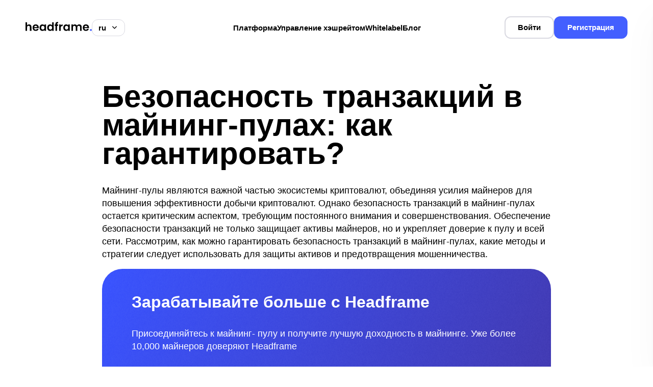

--- FILE ---
content_type: text/html; charset=UTF-8
request_url: https://headframe.io/blog/bezopasnost-tranzakczij-v-majning-pulah-kak-garantirovat/
body_size: 12292
content:
<!doctype html> <html lang="ru-RU" prefix="og: https://ogp.me/ns#"> <head> <meta charset="UTF-8"> <meta name="viewport" content="width=device-width, initial-scale=1"> <link rel="profile" href="https://gmpg.org/xfn/11"> <link rel="alternate" href="https://headframe.io/en/blog-en/bezopasnost-tranzakczij-v-majning-pulah-kak-garantirovat/" hreflang="en"/> <link rel="alternate" href="https://headframe.io/blog/bezopasnost-tranzakczij-v-majning-pulah-kak-garantirovat/" hreflang="ru"/> <!-- Поисковая оптимизация от Rank Math Pro - https://rankmath.com/ --> <title>Безопасность транзакций в майнинг-пулах: как гарантировать</title> <meta name="description" content="50% скидки на первый месяц майнинга — код HelloSE50/30 | Изучите методы и стратегии обеспечения безопасности транзакций в майнинг-пулах для защиты активов и предотвращения мошенничества"/> <meta name="robots" content="follow, index, max-snippet:-1, max-video-preview:-1, max-image-preview:large"/> <link rel="canonical" href="https://headframe.io/blog/bezopasnost-tranzakczij-v-majning-pulah-kak-garantirovat/"/> <meta property="og:locale" content="ru_RU"/> <meta property="og:type" content="article"/> <meta property="og:title" content="Безопасность транзакций в майнинг-пулах: как гарантировать"/> <meta property="og:description" content="50% скидки на первый месяц майнинга — код HelloSE50/30 | Изучите методы и стратегии обеспечения безопасности транзакций в майнинг-пулах для защиты активов и предотвращения мошенничества"/> <meta property="og:url" content="https://headframe.io/blog/bezopasnost-tranzakczij-v-majning-pulah-kak-garantirovat/"/> <meta property="og:site_name" content="Headframe"/> <meta property="article:section" content="Блог"/> <meta property="og:updated_time" content="2024-06-05T13:30:19+03:00"/> <meta property="article:published_time" content="2024-06-05T13:30:18+03:00"/> <meta property="article:modified_time" content="2024-06-05T13:30:19+03:00"/> <meta name="twitter:card" content="summary_large_image"/> <meta name="twitter:title" content="Безопасность транзакций в майнинг-пулах: как гарантировать"/> <meta name="twitter:description" content="50% скидки на первый месяц майнинга — код HelloSE50/30 | Изучите методы и стратегии обеспечения безопасности транзакций в майнинг-пулах для защиты активов и предотвращения мошенничества"/> <meta name="twitter:label1" content="Автор"/> <meta name="twitter:data1" content="rowrowd@gmail.com"/> <meta name="twitter:label2" content="Время чтения"/> <meta name="twitter:data2" content="4 минуты"/> <script type="application/ld+json" class="rank-math-schema-pro">{"@context":"https://schema.org","@graph":[{"@type":"Organization","@id":"https://headframe.io/#organization","name":"Headframe","url":"https://headframe.io"},{"@type":"WebSite","@id":"https://headframe.io/#website","url":"https://headframe.io","name":"Headframe","publisher":{"@id":"https://headframe.io/#organization"},"inLanguage":"ru-RU"},{"@type":"BreadcrumbList","@id":"https://headframe.io/blog/bezopasnost-tranzakczij-v-majning-pulah-kak-garantirovat/#breadcrumb","itemListElement":[{"@type":"ListItem","position":"1","item":{"@id":"https://headframe.io","name":"\u0413\u043b\u0430\u0432\u043d\u0430\u044f"}},{"@type":"ListItem","position":"2","item":{"@id":"https://headframe.io/blog/bezopasnost-tranzakczij-v-majning-pulah-kak-garantirovat/","name":"\u0411\u0435\u0437\u043e\u043f\u0430\u0441\u043d\u043e\u0441\u0442\u044c \u0442\u0440\u0430\u043d\u0437\u0430\u043a\u0446\u0438\u0439 \u0432 \u043c\u0430\u0439\u043d\u0438\u043d\u0433-\u043f\u0443\u043b\u0430\u0445: \u043a\u0430\u043a \u0433\u0430\u0440\u0430\u043d\u0442\u0438\u0440\u043e\u0432\u0430\u0442\u044c?"}}]},{"@type":"WebPage","@id":"https://headframe.io/blog/bezopasnost-tranzakczij-v-majning-pulah-kak-garantirovat/#webpage","url":"https://headframe.io/blog/bezopasnost-tranzakczij-v-majning-pulah-kak-garantirovat/","name":"\u0411\u0435\u0437\u043e\u043f\u0430\u0441\u043d\u043e\u0441\u0442\u044c \u0442\u0440\u0430\u043d\u0437\u0430\u043a\u0446\u0438\u0439 \u0432 \u043c\u0430\u0439\u043d\u0438\u043d\u0433-\u043f\u0443\u043b\u0430\u0445: \u043a\u0430\u043a \u0433\u0430\u0440\u0430\u043d\u0442\u0438\u0440\u043e\u0432\u0430\u0442\u044c","datePublished":"2024-06-05T13:30:18+03:00","dateModified":"2024-06-05T13:30:19+03:00","isPartOf":{"@id":"https://headframe.io/#website"},"inLanguage":"ru-RU","breadcrumb":{"@id":"https://headframe.io/blog/bezopasnost-tranzakczij-v-majning-pulah-kak-garantirovat/#breadcrumb"}},{"@type":"Person","@id":"https://headframe.io/author/rowrowdgmail-com/","name":"rowrowd@gmail.com","url":"https://headframe.io/author/rowrowdgmail-com/","image":{"@type":"ImageObject","@id":"https://secure.gravatar.com/avatar/bc4ef1bd09dce64d6a0e88f0fd8e533faf0d0dc79779bfa65b5d59616e0663a9?s=96&amp;d=mm&amp;r=g","url":"https://secure.gravatar.com/avatar/bc4ef1bd09dce64d6a0e88f0fd8e533faf0d0dc79779bfa65b5d59616e0663a9?s=96&amp;d=mm&amp;r=g","caption":"rowrowd@gmail.com","inLanguage":"ru-RU"},"sameAs":["https://new.headframe.io"],"worksFor":{"@id":"https://headframe.io/#organization"}},{"@type":"BlogPosting","headline":"\u0411\u0435\u0437\u043e\u043f\u0430\u0441\u043d\u043e\u0441\u0442\u044c \u0442\u0440\u0430\u043d\u0437\u0430\u043a\u0446\u0438\u0439 \u0432 \u043c\u0430\u0439\u043d\u0438\u043d\u0433-\u043f\u0443\u043b\u0430\u0445: \u043a\u0430\u043a \u0433\u0430\u0440\u0430\u043d\u0442\u0438\u0440\u043e\u0432\u0430\u0442\u044c","datePublished":"2024-06-05T13:30:18+03:00","dateModified":"2024-06-05T13:30:19+03:00","author":{"@id":"https://headframe.io/author/rowrowdgmail-com/","name":"rowrowd@gmail.com"},"publisher":{"@id":"https://headframe.io/#organization"},"description":"50% \u0441\u043a\u0438\u0434\u043a\u0438 \u043d\u0430 \u043f\u0435\u0440\u0432\u044b\u0439 \u043c\u0435\u0441\u044f\u0446 \u043c\u0430\u0439\u043d\u0438\u043d\u0433\u0430 \u2014 \u043a\u043e\u0434 HelloSE50/30 | 50% \u0441\u043a\u0438\u0434\u043a\u0438 \u043d\u0430 \u043f\u0435\u0440\u0432\u044b\u0439 \u043c\u0435\u0441\u044f\u0446 \u043c\u0430\u0439\u043d\u0438\u043d\u0433\u0430 \u2014 \u043a\u043e\u0434 HelloSE50/30 | \u0418\u0437\u0443\u0447\u0438\u0442\u0435 \u043c\u0435\u0442\u043e\u0434\u044b \u0438 \u0441\u0442\u0440\u0430\u0442\u0435\u0433\u0438\u0438 \u043e\u0431\u0435\u0441\u043f\u0435\u0447\u0435\u043d\u0438\u044f \u0431\u0435\u0437\u043e\u043f\u0430\u0441\u043d\u043e\u0441\u0442\u0438 \u0442\u0440\u0430\u043d\u0437\u0430\u043a\u0446\u0438\u0439 \u0432 \u043c\u0430\u0439\u043d\u0438\u043d\u0433-\u043f\u0443\u043b\u0430\u0445 \u0434\u043b\u044f \u0437\u0430\u0449\u0438\u0442\u044b \u0430\u043a\u0442\u0438\u0432\u043e\u0432 \u0438 \u043f\u0440\u0435\u0434\u043e\u0442\u0432\u0440\u0430\u0449\u0435\u043d\u0438\u044f \u043c\u043e\u0448\u0435\u043d\u043d\u0438\u0447\u0435\u0441\u0442\u0432\u0430","name":"\u0411\u0435\u0437\u043e\u043f\u0430\u0441\u043d\u043e\u0441\u0442\u044c \u0442\u0440\u0430\u043d\u0437\u0430\u043a\u0446\u0438\u0439 \u0432 \u043c\u0430\u0439\u043d\u0438\u043d\u0433-\u043f\u0443\u043b\u0430\u0445: \u043a\u0430\u043a \u0433\u0430\u0440\u0430\u043d\u0442\u0438\u0440\u043e\u0432\u0430\u0442\u044c","@id":"https://headframe.io/blog/bezopasnost-tranzakczij-v-majning-pulah-kak-garantirovat/#richSnippet","isPartOf":{"@id":"https://headframe.io/blog/bezopasnost-tranzakczij-v-majning-pulah-kak-garantirovat/#webpage"},"inLanguage":"ru-RU","mainEntityOfPage":{"@id":"https://headframe.io/blog/bezopasnost-tranzakczij-v-majning-pulah-kak-garantirovat/#webpage"}}]}</script> <!-- /Rank Math WordPress SEO плагин --> <style id='wp-img-auto-sizes-contain-inline-css'> img:is([sizes=auto i],[sizes^="auto," i]){contain-intrinsic-size:3000px 1500px} /*# sourceURL=wp-img-auto-sizes-contain-inline-css */ </style> <style id='classic-theme-styles-inline-css'> /*! This file is auto-generated */ .wp-block-button__link{color:#fff;background-color:#32373c;border-radius:9999px;box-shadow:none;text-decoration:none;padding:calc(.667em + 2px) calc(1.333em + 2px);font-size:1.125em}.wp-block-file__button{background:#32373c;color:#fff;text-decoration:none} /*# sourceURL=/wp-includes/css/classic-themes.min.css */ </style> <link rel='stylesheet' id='style-css' href='https://headframe.io/wp-content/themes/headframe/assets/css/main.css?ver=1.0.2' media='all'/> <link rel="pingback" href="https://headframe.io/xmlrpc.php"><style>:root { --font-size-multiplier: 0.9; }</style><script id="google_gtagjs" src="https://www.googletagmanager.com/gtag/js?id=G-DRJTCM6C73" async></script> <script id="google_gtagjs-inline">
window.dataLayer = window.dataLayer || [];function gtag(){dataLayer.push(arguments);}gtag('js', new Date());gtag('config', 'G-DRJTCM6C73', {} );
</script> <link rel="icon" href="https://headframe.io/wp-content/uploads/2023/12/cropped-favicon-32x32.png" sizes="32x32"/> <link rel="icon" href="https://headframe.io/wp-content/uploads/2023/12/cropped-favicon-192x192.png" sizes="192x192"/> <link rel="apple-touch-icon" href="https://headframe.io/wp-content/uploads/2023/12/cropped-favicon-180x180.png"/> <meta name="msapplication-TileImage" content="https://headframe.io/wp-content/uploads/2023/12/cropped-favicon-270x270.png"/> <style id="wp-custom-css"> /* Нумерованные списки в контенте поста */ .post ol, .post ol li, .post h4, .post dl { font-size: var(--font-size-p); line-height: inherit; } .post dt { font-weight: 700; /* или bold */ } </style> <!-- Ortto headframe2 capture code --> <script>
    window.ap3c = window.ap3c || {};
    var ap3c = window.ap3c;
    ap3c.cmd = ap3c.cmd || [];
    ap3c.cmd.push(function() {
        ap3c.init('aBioHK2xPPoPBpFPaGVhZGZyYW1lMg', 'https://capture-api-eu.ortto.app/');
        ap3c.track({v: 0});
    });
    ap3c.activity = function(act) { ap3c.act = (ap3c.act || []); ap3c.act.push(act); };
    var s, t; s = document.createElement('script'); s.type = 'text/javascript'; s.src = "https://cdneu.net/app.js";
    t = document.getElementsByTagName('script')[0]; t.parentNode.insertBefore(s, t);
</script> <!-- Dashly BEGIN --> <script type="text/javascript">
!function(){function t(t,e){return function(){window.dashlyasync.push(t,arguments)}}if("undefined"==typeof dashly){var e=document.createElement("script");e.type="text/javascript",e.async=!0,e.src="https://cdn.dashly.app/api.min.js",document.getElementsByTagName("head")[0].appendChild(e),window.dashly={},window.dashlyasync=[],dashly.settings={};for(var n=["connect","track","identify","auth","onReady","addCallback","removeCallback","trackMessageInteraction"],a=0;a<n.length;a++)dashly[n[a]]=t(n[a])}}(),dashly.connect("9254-aceb0f3d806f63366f3c66c1464");
</script> <!-- Dashly END --> <!-- Mixpanel BEGIN --> <script type="text/javascript">
  (function (f, b) { if (!b.__SV) { var e, g, i, h; window.mixpanel = b; b._i = []; b.init = function (e, f, c) { function g(a, d) { var b = d.split("."); 2 == b.length && ((a = a[b[0]]), (d = b[1])); a[d] = function () { a.push([d].concat(Array.prototype.slice.call(arguments, 0))); }; } var a = b; "undefined" !== typeof c ? (a = b[c] = []) : (c = "mixpanel"); a.people = a.people || []; a.toString = function (a) { var d = "mixpanel"; "mixpanel" !== c && (d += "." + c); a || (d += " (stub)"); return d; }; a.people.toString = function () { return a.toString(1) + ".people (stub)"; }; i = "disable time_event track track_pageview track_links track_forms track_with_groups add_group set_group remove_group register register_once alias unregister identify name_tag set_config reset opt_in_tracking opt_out_tracking has_opted_in_tracking has_opted_out_tracking clear_opt_in_out_tracking start_batch_senders people.set people.set_once people.unset people.increment people.append people.union people.track_charge people.clear_charges people.delete_user people.remove".split( " "); for (h = 0; h < i.length; h++) g(a, i[h]); var j = "set set_once union unset remove delete".split(" "); a.get_group = function () { function b(c) { d[c] = function () { call2_args = arguments; call2 = [c].concat(Array.prototype.slice.call(call2_args, 0)); a.push([e, call2]); }; } for ( var d = {}, e = ["get_group"].concat( Array.prototype.slice.call(arguments, 0)), c = 0; c < j.length; c++) b(j[c]); return d; }; b._i.push([e, f, c]); }; b.__SV = 1.2; e = f.createElement("script"); e.type = "text/javascript"; e.async = !0; e.src = "undefined" !== typeof MIXPANEL_CUSTOM_LIB_URL ? MIXPANEL_CUSTOM_LIB_URL : "file:" === f.location.protocol && "//cdn.mxpnl.com/libs/mixpanel-2-latest.min.js".match(/^\/\//) ? "https://cdn.mxpnl.com/libs/mixpanel-2-latest.min.js" : "//cdn.mxpnl.com/libs/mixpanel-2-latest.min.js"; g = f.getElementsByTagName("script")[0]; g.parentNode.insertBefore(e, g); } })(document, window.mixpanel || []);
  mixpanel.init("0a318381bfb94e05951f30b51cd959ac", {track_pageview: true, debug: true});
    function trackWithPrefix(eventName, props = {}) {
    const path = window.location.pathname;
    const searchParams = new URLSearchParams(window.location.search);

    const utmProps = {};
    const utmKeys = ['utm_source', 'utm_campaign', 'utm_medium'];
    for (const key of utmKeys) {
        const value = searchParams.get(key);
        if (value) {
            utmProps[key] = value;
        }
    }

    const matchTable = [
        { regex: /^\/(?:[a-z]{2}(?:-[a-z]{2})?)?\/?miningpool(?:\/|$)/i, prefix: "MP_" },
        { regex: /^\/(?:[a-z]{2}(?:-[a-z]{2})?)?\/?hashrate(?:\/|$)/i, prefix: "HM _" },
        { regex: /^\/(?:[a-z]{2}(?:-[a-z]{2})?)?\/?saas(?:\/|$)/i, prefix: "WL_" },
        { regex: /^\/(?:[a-z]{2}(?:-[a-z]{2})?)?\/?blog(-.*)?\/?$/i, prefix: "Blog_" },
        { regex: /^\/(?:[a-z]{2}(?:-[a-z]{2})?)?\/?blog(-.*)?\/[^\/]+(?:\/)?$/i, prefix: "Blogpost_" },
    ];

    let prefix = "";
    for (const { regex, prefix: p } of matchTable) {
        if (regex.test(path)) {
            prefix = p;
            break;
        }
    }

    const finalEventName = prefix ? `${prefix}${eventName}` : eventName;
    mixpanel.track(finalEventName, { ...props, ...utmProps });
}
</script> <!-- Mixpanel END --> <!-- Google tag (gtag.js) --> <script async src="https://www.googletagmanager.com/gtag/js?id=G-KEMJ5GBR6R"></script> <script>
  window.dataLayer = window.dataLayer || [];
  function gtag(){dataLayer.push(arguments);}
  gtag('js', new Date());

  gtag('config', 'G-KEMJ5GBR6R');
</script> <style id='global-styles-inline-css'>
:root{--wp--preset--aspect-ratio--square: 1;--wp--preset--aspect-ratio--4-3: 4/3;--wp--preset--aspect-ratio--3-4: 3/4;--wp--preset--aspect-ratio--3-2: 3/2;--wp--preset--aspect-ratio--2-3: 2/3;--wp--preset--aspect-ratio--16-9: 16/9;--wp--preset--aspect-ratio--9-16: 9/16;--wp--preset--color--black: #000000;--wp--preset--color--cyan-bluish-gray: #abb8c3;--wp--preset--color--white: #ffffff;--wp--preset--color--pale-pink: #f78da7;--wp--preset--color--vivid-red: #cf2e2e;--wp--preset--color--luminous-vivid-orange: #ff6900;--wp--preset--color--luminous-vivid-amber: #fcb900;--wp--preset--color--light-green-cyan: #7bdcb5;--wp--preset--color--vivid-green-cyan: #00d084;--wp--preset--color--pale-cyan-blue: #8ed1fc;--wp--preset--color--vivid-cyan-blue: #0693e3;--wp--preset--color--vivid-purple: #9b51e0;--wp--preset--gradient--vivid-cyan-blue-to-vivid-purple: linear-gradient(135deg,rgb(6,147,227) 0%,rgb(155,81,224) 100%);--wp--preset--gradient--light-green-cyan-to-vivid-green-cyan: linear-gradient(135deg,rgb(122,220,180) 0%,rgb(0,208,130) 100%);--wp--preset--gradient--luminous-vivid-amber-to-luminous-vivid-orange: linear-gradient(135deg,rgb(252,185,0) 0%,rgb(255,105,0) 100%);--wp--preset--gradient--luminous-vivid-orange-to-vivid-red: linear-gradient(135deg,rgb(255,105,0) 0%,rgb(207,46,46) 100%);--wp--preset--gradient--very-light-gray-to-cyan-bluish-gray: linear-gradient(135deg,rgb(238,238,238) 0%,rgb(169,184,195) 100%);--wp--preset--gradient--cool-to-warm-spectrum: linear-gradient(135deg,rgb(74,234,220) 0%,rgb(151,120,209) 20%,rgb(207,42,186) 40%,rgb(238,44,130) 60%,rgb(251,105,98) 80%,rgb(254,248,76) 100%);--wp--preset--gradient--blush-light-purple: linear-gradient(135deg,rgb(255,206,236) 0%,rgb(152,150,240) 100%);--wp--preset--gradient--blush-bordeaux: linear-gradient(135deg,rgb(254,205,165) 0%,rgb(254,45,45) 50%,rgb(107,0,62) 100%);--wp--preset--gradient--luminous-dusk: linear-gradient(135deg,rgb(255,203,112) 0%,rgb(199,81,192) 50%,rgb(65,88,208) 100%);--wp--preset--gradient--pale-ocean: linear-gradient(135deg,rgb(255,245,203) 0%,rgb(182,227,212) 50%,rgb(51,167,181) 100%);--wp--preset--gradient--electric-grass: linear-gradient(135deg,rgb(202,248,128) 0%,rgb(113,206,126) 100%);--wp--preset--gradient--midnight: linear-gradient(135deg,rgb(2,3,129) 0%,rgb(40,116,252) 100%);--wp--preset--font-size--small: 13px;--wp--preset--font-size--medium: 20px;--wp--preset--font-size--large: 36px;--wp--preset--font-size--x-large: 42px;--wp--preset--spacing--20: 0.44rem;--wp--preset--spacing--30: 0.67rem;--wp--preset--spacing--40: 1rem;--wp--preset--spacing--50: 1.5rem;--wp--preset--spacing--60: 2.25rem;--wp--preset--spacing--70: 3.38rem;--wp--preset--spacing--80: 5.06rem;--wp--preset--shadow--natural: 6px 6px 9px rgba(0, 0, 0, 0.2);--wp--preset--shadow--deep: 12px 12px 50px rgba(0, 0, 0, 0.4);--wp--preset--shadow--sharp: 6px 6px 0px rgba(0, 0, 0, 0.2);--wp--preset--shadow--outlined: 6px 6px 0px -3px rgb(255, 255, 255), 6px 6px rgb(0, 0, 0);--wp--preset--shadow--crisp: 6px 6px 0px rgb(0, 0, 0);}:where(.is-layout-flex){gap: 0.5em;}:where(.is-layout-grid){gap: 0.5em;}body .is-layout-flex{display: flex;}.is-layout-flex{flex-wrap: wrap;align-items: center;}.is-layout-flex > :is(*, div){margin: 0;}body .is-layout-grid{display: grid;}.is-layout-grid > :is(*, div){margin: 0;}:where(.wp-block-columns.is-layout-flex){gap: 2em;}:where(.wp-block-columns.is-layout-grid){gap: 2em;}:where(.wp-block-post-template.is-layout-flex){gap: 1.25em;}:where(.wp-block-post-template.is-layout-grid){gap: 1.25em;}.has-black-color{color: var(--wp--preset--color--black) !important;}.has-cyan-bluish-gray-color{color: var(--wp--preset--color--cyan-bluish-gray) !important;}.has-white-color{color: var(--wp--preset--color--white) !important;}.has-pale-pink-color{color: var(--wp--preset--color--pale-pink) !important;}.has-vivid-red-color{color: var(--wp--preset--color--vivid-red) !important;}.has-luminous-vivid-orange-color{color: var(--wp--preset--color--luminous-vivid-orange) !important;}.has-luminous-vivid-amber-color{color: var(--wp--preset--color--luminous-vivid-amber) !important;}.has-light-green-cyan-color{color: var(--wp--preset--color--light-green-cyan) !important;}.has-vivid-green-cyan-color{color: var(--wp--preset--color--vivid-green-cyan) !important;}.has-pale-cyan-blue-color{color: var(--wp--preset--color--pale-cyan-blue) !important;}.has-vivid-cyan-blue-color{color: var(--wp--preset--color--vivid-cyan-blue) !important;}.has-vivid-purple-color{color: var(--wp--preset--color--vivid-purple) !important;}.has-black-background-color{background-color: var(--wp--preset--color--black) !important;}.has-cyan-bluish-gray-background-color{background-color: var(--wp--preset--color--cyan-bluish-gray) !important;}.has-white-background-color{background-color: var(--wp--preset--color--white) !important;}.has-pale-pink-background-color{background-color: var(--wp--preset--color--pale-pink) !important;}.has-vivid-red-background-color{background-color: var(--wp--preset--color--vivid-red) !important;}.has-luminous-vivid-orange-background-color{background-color: var(--wp--preset--color--luminous-vivid-orange) !important;}.has-luminous-vivid-amber-background-color{background-color: var(--wp--preset--color--luminous-vivid-amber) !important;}.has-light-green-cyan-background-color{background-color: var(--wp--preset--color--light-green-cyan) !important;}.has-vivid-green-cyan-background-color{background-color: var(--wp--preset--color--vivid-green-cyan) !important;}.has-pale-cyan-blue-background-color{background-color: var(--wp--preset--color--pale-cyan-blue) !important;}.has-vivid-cyan-blue-background-color{background-color: var(--wp--preset--color--vivid-cyan-blue) !important;}.has-vivid-purple-background-color{background-color: var(--wp--preset--color--vivid-purple) !important;}.has-black-border-color{border-color: var(--wp--preset--color--black) !important;}.has-cyan-bluish-gray-border-color{border-color: var(--wp--preset--color--cyan-bluish-gray) !important;}.has-white-border-color{border-color: var(--wp--preset--color--white) !important;}.has-pale-pink-border-color{border-color: var(--wp--preset--color--pale-pink) !important;}.has-vivid-red-border-color{border-color: var(--wp--preset--color--vivid-red) !important;}.has-luminous-vivid-orange-border-color{border-color: var(--wp--preset--color--luminous-vivid-orange) !important;}.has-luminous-vivid-amber-border-color{border-color: var(--wp--preset--color--luminous-vivid-amber) !important;}.has-light-green-cyan-border-color{border-color: var(--wp--preset--color--light-green-cyan) !important;}.has-vivid-green-cyan-border-color{border-color: var(--wp--preset--color--vivid-green-cyan) !important;}.has-pale-cyan-blue-border-color{border-color: var(--wp--preset--color--pale-cyan-blue) !important;}.has-vivid-cyan-blue-border-color{border-color: var(--wp--preset--color--vivid-cyan-blue) !important;}.has-vivid-purple-border-color{border-color: var(--wp--preset--color--vivid-purple) !important;}.has-vivid-cyan-blue-to-vivid-purple-gradient-background{background: var(--wp--preset--gradient--vivid-cyan-blue-to-vivid-purple) !important;}.has-light-green-cyan-to-vivid-green-cyan-gradient-background{background: var(--wp--preset--gradient--light-green-cyan-to-vivid-green-cyan) !important;}.has-luminous-vivid-amber-to-luminous-vivid-orange-gradient-background{background: var(--wp--preset--gradient--luminous-vivid-amber-to-luminous-vivid-orange) !important;}.has-luminous-vivid-orange-to-vivid-red-gradient-background{background: var(--wp--preset--gradient--luminous-vivid-orange-to-vivid-red) !important;}.has-very-light-gray-to-cyan-bluish-gray-gradient-background{background: var(--wp--preset--gradient--very-light-gray-to-cyan-bluish-gray) !important;}.has-cool-to-warm-spectrum-gradient-background{background: var(--wp--preset--gradient--cool-to-warm-spectrum) !important;}.has-blush-light-purple-gradient-background{background: var(--wp--preset--gradient--blush-light-purple) !important;}.has-blush-bordeaux-gradient-background{background: var(--wp--preset--gradient--blush-bordeaux) !important;}.has-luminous-dusk-gradient-background{background: var(--wp--preset--gradient--luminous-dusk) !important;}.has-pale-ocean-gradient-background{background: var(--wp--preset--gradient--pale-ocean) !important;}.has-electric-grass-gradient-background{background: var(--wp--preset--gradient--electric-grass) !important;}.has-midnight-gradient-background{background: var(--wp--preset--gradient--midnight) !important;}.has-small-font-size{font-size: var(--wp--preset--font-size--small) !important;}.has-medium-font-size{font-size: var(--wp--preset--font-size--medium) !important;}.has-large-font-size{font-size: var(--wp--preset--font-size--large) !important;}.has-x-large-font-size{font-size: var(--wp--preset--font-size--x-large) !important;}
/*# sourceURL=global-styles-inline-css */
</style>
</head> <body class="wp-singular post-template-default single single-post postid-7264 single-format-standard wp-theme-headframe"> <div id="page" class="site"> <header id="masthead" class="site-header"> <div class="container"> <div class="site-header__wrap"> <div class="site-branding"> <a href="https://headframe.io/" rel="home" class="site-branding__link"> <img src="https://headframe.io/wp-content/themes/headframe/assets/images/logo.svg" alt="Headframe"> </a> <div class="language-select language-select--desktop"> <label class="custom-select "> <select name="lang_choice_1" id="lang_choice_1" class="pll-switcher-select"> <option value="https://headframe.io/en/blog-en/bezopasnost-tranzakczij-v-majning-pulah-kak-garantirovat/" lang="en-GB">en</option> <option value="https://headframe.io/blog/bezopasnost-tranzakczij-v-majning-pulah-kak-garantirovat/" lang="ru-RU" selected='selected'>ru</option> </select> <script>
					document.getElementById( "lang_choice_1" ).addEventListener( "change", function ( event ) { location.href = event.currentTarget.value; } )
				</script> </label> </div> </div><!-- .site-branding --> <nav id="site-navigation" class="main-navigation main-navigation--desktop"> <ul class="main-navigation__list"><li class="main-navigation__item"><a href="https://headframe.io/platform/" class="main-navigation__link">Платформа</a></li></li> <li class="main-navigation__item"><a href="https://headframe.io/hashrate/" class="main-navigation__link">Управление хэшрейтом</a></li></li> <li class="main-navigation__item"><a href="https://headframe.io/saas/" class="main-navigation__link">Whitelabel</a></li></li> <li class="main-navigation__item"><a href="https://headframe.io/blog/" class="main-navigation__link">Блог</a></li></li> </ul> </nav><!-- #site-navigation --> <div class="site-buttons"> <a href="https://pool.headframe.io/auth/registration" target="_blank" rel="noopener nofollow" class="btn btn--outlined btn--sm">Войти</a> <a href="https://pool.headframe.io/auth/registration" target="_blank" rel="noopener nofollow" class="btn btn--primary btn--sm">Регистрация</a> </div> <!-- <div class="burger"> <input class="js-open-nav" name="nav" type="checkbox" /> <svg> <use xlink:href="#menu" /> <use xlink:href="#menu" /> </svg> </div> --> <div class="burger js-open-nav"> <div> <span></span> <span></span> </div> </div> <!-- SVG --> <svg xmlns="http://www.w3.org/2000/svg" style="display: none;"> <symbol xmlns="http://www.w3.org/2000/svg" viewBox="0 0 100 56" id="menu"> <path d="M48.33,45.6H18a14.17,14.17,0,0,1,0-28.34H78.86a17.37,17.37,0,0,1,0,34.74H42.33l-21-21.26L47.75,4"/> </symbol> </svg> </div> </div> <div class="js-mobile-nav mobile-sidebar"> <nav class="main-navigation main-navigation--mobile"> <div class="main-navigation__buttons"> <a href="https://pool.headframe.io/auth/registration" target="_blank" rel="noopener nofollow" class="btn btn--primary btn--sm">Регистрация</a> <a href="https://pool.headframe.io/auth/registration" target="_blank" rel="noopener nofollow" class="btn btn--outlined btn--sm">Войти</a> </div> <ul class="main-navigation__list"><li class="main-navigation__item"><a href="https://headframe.io/platform/" class="main-navigation__link">Платформа</a></li></li> <li class="main-navigation__item"><a href="https://headframe.io/hashrate/" class="main-navigation__link">Управление хэшрейтом</a></li></li> <li class="main-navigation__item"><a href="https://headframe.io/saas/" class="main-navigation__link">Whitelabel</a></li></li> <li class="main-navigation__item"><a href="https://headframe.io/blog/" class="main-navigation__link">Блог</a></li></li> </ul> <div class="language-select language-select--mobile"> <ul> <li class="lang-item lang-item-3 lang-item-en lang-item-first"><a lang="en-GB" hreflang="en-GB" href="https://headframe.io/en/blog-en/bezopasnost-tranzakczij-v-majning-pulah-kak-garantirovat/">en</a></li> <li class="lang-item lang-item-6 lang-item-ru current-lang"><a lang="ru-RU" hreflang="ru-RU" href="https://headframe.io/blog/bezopasnost-tranzakczij-v-majning-pulah-kak-garantirovat/">ru</a></li> </ul> </div> </nav> </div> </header><!-- #masthead --> <main id="primary" class="site-main"> <article id="post-7264" class="post"> <div class="container container--sm"> <div class="post__content"> <header class="post__header"> <h1 class="post__title">Безопасность транзакций в майнинг-пулах: как гарантировать?</h1> </header><!-- .entry-header --> <p>Майнинг-пулы являются важной частью экосистемы криптовалют, объединяя усилия майнеров для повышения эффективности добычи криптовалют. Однако безопасность транзакций в майнинг-пулах остается критическим аспектом, требующим постоянного внимания и совершенствования. Обеспечение безопасности транзакций не только защищает активы майнеров, но и укрепляет доверие к пулу и всей сети. Рассмотрим, как можно гарантировать безопасность транзакций в майнинг-пулах, какие методы и стратегии следует использовать для защиты активов и предотвращения мошенничества.</p> <section class="section-final section-final--short"> <div class="final final--short"> <div class="container"> <h2 class="final__title">Зарабатывайте больше с Headframe</h2> <p class="fonal__desc">Присоединяйтесь к майнинг- пулу и получите лучшую доходность в майнинге. Уже более 10,000 майнеров доверяют Headframe</p> <div class="final__buttons"> <a href="https://pool.headframe.io/?utm_source=blog&utm_medium=ru_top_banner" target="_blank" rel="noopener nofollow" class="btn btn--white btn--icon">Регистрация</a> <a href="https://t.me/headframe_sales" target="_blank" rel="noopener nofollow" class="btn btn--outlined-white">Остались вопросы?</a> </div> </div> </div> </section></p> <p>Одним из ключевых аспектов обеспечения безопасности транзакций в майнинг-пулах является использование передовых методов шифрования. Шифрование данных помогает защитить информацию от несанкционированного доступа и утечек. Современные алгоритмы шифрования, такие как AES-256, обеспечивают высокий уровень безопасности, делая данные недоступными для злоумышленников. Важно использовать шифрование не только для данных, передаваемых между майнерами и пулом, но и для данных, хранящихся на серверах пула.</p> <p>Многофакторная аутентификация (MFA) является еще одним важным инструментом для обеспечения безопасности транзакций. MFA требует от пользователей подтверждения своей личности с помощью нескольких факторов, таких как пароль и одноразовый код, отправленный на мобильное устройство. Это значительно усложняет задачу злоумышленникам, так как для доступа к учетной записи им потребуется не только узнать пароль, но и получить доступ к дополнительному фактору аутентификации. Внедрение многофакторной аутентификации помогает значительно повысить уровень безопасности и защитить учетные записи майнеров.</p> <p>Регулярные аудиты безопасности и тестирование на проникновение также играют важную роль в обеспечении безопасности транзакций. Аудиты позволяют выявить уязвимости и слабые места в системе безопасности, а тестирование на проникновение помогает понять, как злоумышленники могут попытаться атаковать систему. Проведение регулярных аудитов и тестирования на проникновение позволяет своевременно выявлять и устранять уязвимости, что значительно снижает риск успешных атак.</p> <p>Мониторинг активности сети и обнаружение аномалий являются важными аспектами обеспечения безопасности транзакций. Современные системы мониторинга используют методы искусственного интеллекта и машинного обучения для анализа сетевого трафика и выявления подозрительной активности в реальном времени. Это позволяет оперативно реагировать на потенциальные угрозы и предотвращать атаки до того, как они смогут нанести ущерб. Регулярный мониторинг и анализ активности помогают поддерживать высокий уровень безопасности и оперативно устранять угрозы.</p> <p>Образовательные инициативы и повышение осведомленности участников также играют важную роль в обеспечении безопасности транзакций. Обучение майнеров методам безопасности, рекомендациям по созданию надежных паролей и использованию многофакторной аутентификации помогает снизить риск человеческих ошибок, которые могут привести к компрометации учетных записей. Проведение регулярных тренингов и семинаров по безопасности помогает участникам лучше понимать возможные угрозы и способы их предотвращения.</p> <p>Управление доступом и контроль прав пользователей также являются ключевыми аспектами безопасности транзакций. Важно обеспечивать, чтобы только авторизованные пользователи имели доступ к критически важным системам и данным. Внедрение принципа наименьших привилегий, при котором пользователи получают доступ только к тем ресурсам, которые необходимы для выполнения их задач, помогает снизить риск внутренних угроз. Регулярный пересмотр и обновление прав доступа помогают поддерживать актуальность и безопасность системы.</p> <p>Использование децентрализованных решений и технологий также может способствовать повышению безопасности транзакций. Децентрализованные системы обеспечивают более высокую степень устойчивости к атакам, так как не имеют единой точки отказа. Внедрение блокчейн-технологий для управления транзакциями и данными помогает обеспечить неизменность и прозрачность данных, что делает их недоступными для несанкционированного изменения. Децентрализация также способствует распределению рисков и повышению устойчивости системы в целом.</p> <p>Разработка и внедрение политик безопасности являются важными шагами для обеспечения безопасности транзакций. Политики безопасности определяют основные правила и процедуры, которые должны соблюдаться всеми участниками пула. Это включает требования к созданию паролей, использованию многофакторной аутентификации, регулярному обновлению программного обеспечения и другим аспектам безопасности. Политики безопасности помогают создать стандарты и обеспечивают их соблюдение, что способствует повышению общего уровня безопасности.</p> <p>Инновации и технологические улучшения также играют важную роль в обеспечении безопасности транзакций. Внедрение передовых технологий, таких как искусственный интеллект и машинное обучение, помогает улучшить процессы мониторинга и обнаружения угроз. Разработка новых алгоритмов и протоколов шифрования, а также внедрение блокчейн-технологий, способствует созданию более надежных и безопасных систем. Постоянное совершенствование технологий помогает майнинг-пулам оставаться на переднем крае безопасности и оперативно реагировать на новые угрозы.</p> <p>Взаимодействие с профессиональными провайдерами услуг безопасности и консалтинговыми компаниями может значительно повысить уровень защиты майнинг-пула. Эти организации обладают опытом и знаниями, необходимыми для проведения аудитов безопасности, разработки стратегий защиты и реагирования на инциденты. Использование услуг профессионалов помогает выявить и устранить слабые места в системе, а также обеспечить соответствие международным стандартам безопасности.</p> <p>Социальная ответственность и взаимодействие с сообществом также играют важную роль в обеспечении безопасности транзакций. Майнинг-пулы, активно участвующие в жизни сообщества и поддерживающие инициативы по повышению безопасности, вызывают больше доверия у участников и пользователей. Открытые коммуникации, прозрачность в вопросах безопасности и активное взаимодействие с сообществом помогают создать атмосферу доверия и сотрудничества, что способствует общей устойчивости и безопасности системы.</p> <p>Таким образом, обеспечение безопасности транзакций в майнинг-пулах требует комплексного подхода и использования различных методов и стратегий. Внедрение передовых технологий шифрования, многофакторной аутентификации, регулярных аудитов безопасности и мониторинга активности сети, а также развитие образовательных инициатив и взаимодействие с сообществом помогают создать надежную и безопасную систему. Постоянное совершенствование технологий и использование услуг профессионалов способствуют поддержанию высокого уровня безопасности и защите активов майнеров. В конечном итоге, успешное обеспечение безопасности транзакций укрепляет доверие к майнинг-пулам и всей экосистеме криптовалют, способствуя их устойчивому развитию и росту.</p> </div><!-- .entry-content --> </div> </article><!-- #post-7264 --> <section class="section-final "> <div class="final"> <div class="container"> <h2 class="final__title">Присоединяйся к headframe</h2> <div class="final__buttons"> <a href="https://pool.headframe.io/auth/registration" target="_blank" rel="noopener nofollow" class="btn btn--white btn--icon">Регистрация</a> <a href="https://t.me/headframe_sales" target="_blank" rel="noopener nofollow" class="btn btn--outlined-white">Остались вопросы?</a> </div> <div class="composition mp-composition-5"> <div class="composition__wrapper"> <img src="https://headframe.io/wp-content/themes/headframe/assets/images/sc/dashboard_ru.png" loading="lazy" width="400" heigh="813" class="composition composition__layer composition__layer--1" alt="Присоединяйся к headframe"> <img src="https://headframe.io/wp-content/themes/headframe/assets/images/sc/iphone_ru.png" loading="lazy" width="1062" height="602" class="composition composition__layer composition__layer--2" alt="Присоединяйся к headframe"> </div> </div> </div> </div> </section> </main><!-- #main --> <footer id="colophon" class="site-footer"> <div class="site-footer__wrap"> <div class="container"> <a href="https://headframe.io/" rel="home" class="site-footer__logo"> <img src="https://headframe.io/wp-content/themes/headframe/assets/images/logo.svg" alt="Headframe"> </a> </div> <div class="container"> <div class="site-footer__row"> <nav class="footer-nav"> <h4 class="footer-nav__title">Продукты</h4> <ul class="footer-nav__list"><li class="foooter-nav__item"><a href="https://headframe.io/hashrate/" class="footer-nav__link">Управление хэшрейтом</a></li></li> <li class="foooter-nav__item"><a href="https://headframe.io/platform/" class="footer-nav__link">Платформа</a></li></li> <li class="foooter-nav__item"><a href="https://headframe.io/saas/" class="footer-nav__link">B2B</a></li></li> <li class="foooter-nav__item"><a href="https://headframe.io/hashrate-converter/" class="footer-nav__link">Конвертер хэшрейта</a></li></li> </ul> </nav> <nav class="footer-nav"> <h4 class="footer-nav__title">Компания</h4> <ul class="footer-nav__list"><li class="foooter-nav__item"><a href="https://headframe.io/privacy_policy/" class="footer-nav__link">Политика конфиденциальности</a></li></li> <li class="foooter-nav__item"><a href="https://headframe.io/blog/" class="footer-nav__link">Блог</a></li></li> <li class="foooter-nav__item"><a href="https://faq.headframe.io/" class="footer-nav__link">FAQ</a></li></li> <li class="foooter-nav__item"><a href="https://headframe.io/partners/" class="footer-nav__link">Партнёры</a></li></li> <li class="foooter-nav__item"><a href="https://headframe.io/en/user-service-agreement/" class="footer-nav__link">Пользовательское соглашение</a></li></li> </ul> </nav> <nav class="footer-nav"> <h4 class="footer-nav__title">Контакты</h4> <ul class="footer-nav__list"> <li class="foooter-nav__item"> <a href="mailto:mail@headframe.io" class="footer-nav__link">mail@headframe.io</a> </li> <li class="foooter-nav__item"> <a href="https://t.me/headframe_sales" target="_blank" rel="noopener nofollow" class="footer-nav__link">Send a message</a> </li> </ul> <div class="footer-nav__buttons"> <a href="https://www.linkedin.com/company/headframe-io/" target="_blank" rel="noopener nofollow"> <img src="https://headframe.io/wp-content/themes/headframe/assets/images/icons/linkedin.png" width="40"> </a> <a href="https://t.me/headframechat" target="_blank" rel="noopener nofollow"> <img src="https://headframe.io/wp-content/themes/headframe/assets/images/icons/telegram.png" width="40"> </a> </div> </nav> </div> </div> </div> <div class="site-info"> <div class="container"> <div class="site-info__wrapper"> <div class="site-info__copyright">2026 © headframe. Все права защищены.</div> <div class="site-info__links"> </div> </div> </div> </div><!-- .site-info --> </footer><!-- #colophon --> </div><!-- #page --> <script type="speculationrules">
{"prefetch":[{"source":"document","where":{"and":[{"href_matches":"/*"},{"not":{"href_matches":["/wp-*.php","/wp-admin/*","/wp-content/uploads/*","/wp-content/*","/wp-content/plugins/*","/wp-content/themes/headframe/*","/*\\?(.+)"]}},{"not":{"selector_matches":"a[rel~=\"nofollow\"]"}},{"not":{"selector_matches":".no-prefetch, .no-prefetch a"}}]},"eagerness":"conservative"}]}
</script> <script type="text/javascript">
    (function() {
      'use strict';

      var loadedMetrica = false,
        metricaId = 93067502,
        timerId;

      if (navigator.userAgent.indexOf('YandexMetrika') > -1) {
        loadMetrica();
      } else {
        window.addEventListener('scroll', loadMetrica, {
          passive: true
        });

        window.addEventListener('touchstart', loadMetrica);
        document.addEventListener('mouseenter', loadMetrica);
        document.addEventListener('click', loadMetrica);
        document.addEventListener('DOMContentLoaded', loadFallback);
      }

      function loadFallback() {
        timerId = setTimeout(loadMetrica, 4000);
      }

      function loadMetrica(e) {
        if (e && e.type) {
          console.log(e.type);
        } else {
          console.log('DOMContentLoaded');
        }

        if (loadedMetrica) {
          return;
        }

        (function(m, e, t, r, i, k, a) {
          m[i] = m[i] || function() {
            (m[i].a = m[i].a || []).push(arguments)
          };
          m[i].l = 1 * new Date();
          k = e.createElement(t), a = e.getElementsByTagName(t)[0], k.async = 1, k.src = r, a.parentNode.insertBefore(k, a)
        })(window, document, "script", "https://cdn.jsdelivr.net/npm/yandex-metrica-watch/tag.js", "ym");
        ym(metricaId, "init", {
          clickmap: true,
          trackLinks: true,
          accurateTrackBounce: true,
          webvisor: true
        });

        loadedMetrica = true;

        clearTimeout(timerId);

        window.removeEventListener('scroll', loadMetrica);
        window.removeEventListener('touchstart', loadMetrica);
        document.removeEventListener('mouseenter', loadMetrica);
        document.removeEventListener('click', loadMetrica);
        document.removeEventListener('DOMContentLoaded', loadFallback);
      }
    })()
  </script> <script src="https://headframe.io/wp-content/themes/headframe/assets/js/jquery-3.7.0.min.js?ver=1.0.2" id="jquery-custom-js"></script> <script id="base-js-extra">
var localize = {"ajax_url":"https://headframe.io/wp-admin/admin-ajax.php","template_url":"https://headframe.io/wp-content/themes/headframe","sat_per_th":"0.0000004286","usd":"89331.970522649","rub":"6971669.7895391","query_vars":"{\"page\":\"\",\"name\":\"bezopasnost-tranzakczij-v-majning-pulah-kak-garantirovat\",\"category_name\":\"blog\",\"lang\":\"ru\"}"};
//# sourceURL=base-js-extra
</script> <script src="https://headframe.io/wp-content/themes/headframe/assets/js/base.min.js?ver=1.0.2" id="base-js" async data-wp-strategy="async"></script> <script src="https://headframe.io/wp-includes/js/comment-reply.min.js?ver=6.9" id="comment-reply-js" async data-wp-strategy="async" fetchpriority="low"></script> </body> </html>

--- FILE ---
content_type: text/css
request_url: https://headframe.io/wp-content/themes/headframe/assets/css/main.css?ver=1.0.2
body_size: 10742
content:
@charset "UTF-8";:root{--color-primary:#435FFF;--color-primary--light:#E4EBFE;--color-primary--dark:#001444;--color-gradient:linear-gradient(113deg,#435FFF 0%,#4D43B9 100%);--color-yellow:#FAFF00;--color-gray:#F9F9FA;--color-gray--dark:#F5F5F7;--color-muted:#8C8C8C;--color-stroke:#D9D9E1;--color-white:#FFFFFF;--color-black:#000000;--border-radius:4rem;--border-radius-md:3.2rem;--border-radius-sm:1.2rem;--box-shadow:0px 0.913px 1.992px 0px rgba(0,0,0,0.01),0px 2.195px 4.788px 0px rgba(0,0,0,0.01),0px 4.132px 9.016px 0px rgba(0,0,0,0.01),0px 7.371px 16.082px 0px rgba(0,0,0,0.02),0px 13.787px 30.08px 0px rgba(0,0,0,0.02),0px 33px 72px 0px rgba(0,0,0,0.03);--box-shadow-purple:0px 1px 2px 0px rgba(65,58,185,0.03),0px 2px 5px 0px rgba(65,58,185,0.05),0px 4px 9px 0px rgba(65,58,185,0.07),0px 7px 16px 0px rgba(65,58,185,0.09),0px 13px 30px 0px rgba(65,58,185,0.12),0px 33px 72px 0px rgba(65,58,185,0.15);--blur:.3rem;--curve:cubic-bezier(0.31,0.105,0.43,1);--font-size-multiplier:1;--font-size-h1:6rem;--font-size-h2:5.2rem;--font-size-h3:calc(var(--font-size-multiplier) * 3.6rem);--font-size-p:1.8rem;--font-size-lg:2rem;--font-size-md:1.6rem;--font-size-sm:1.5rem;--font-size-xs:1.2rem;--main-gap:1rem;--container-width:1200px;--container-width-sm:900px;--vertical-gap-lg:12rem;--vertical-gap-md:8rem;--vertical-gap-sm:6.4rem;--padding-xl:6.4rem;--padding-lg:4.8rem;--padding-md:3.2rem;--padding-sm:2.4rem;--padding-xs:1.6rem}@media (max-width:767.98px){:root{--font-size-h1:4.8rem;--font-size-h2:4.2rem;--font-size-h3:calc(2.4rem * var(--font-size-multiplier));--font-size-lg:1.6rem}}@media (max-width:639.98px){:root{--font-size-h1:3.6rem;--font-size-h2:3rem;--font-size-p:1.6rem;--font-size-sm:1.4rem}}@media (max-width:1535.98px){:root{--container-width:1200px}}@media (max-width:1279.98px){:root{--container-width:100%}}@media (max-width:767.98px){:root{--padding-xl:6.4rem;--padding-lg:3.2rem;--padding-md:2.4rem;--padding-sm:1.6rem;--padding-xs:.8rem}}@media (max-width:639.98px){:root{--padding-xl:3.2rem;--padding-lg:2.4rem;--padding-md:1.6rem;--padding-sm:1.2rem;--border-radius:3rem;--border-radius-md:2rem;--border-radius-sm:1.2rem;--vertical-gap-lg:4.8rem;--vertical-gap-md:4.8rem;--vertical-gap-sm:2.4rem}}.container{width:100%;padding-left:2rem;padding-right:2rem;margin-left:auto;margin-right:auto}@media (min-width:768px){.container{max-width:var(--container-width);padding-right:var(--main-gap);padding-left:var(--main-gap)}.container--sm{max-width:var(--container-width-sm)}}.row{display:-webkit-box;display:-ms-flexbox;display:flex;-ms-flex-wrap:wrap;flex-wrap:wrap;margin-left:calc(-1 * var(--main-gap));margin-right:calc(-1 * var(--main-gap))}.row>*{padding-left:var(--main-gap);padding-right:var(--main-gap);position:relative}@media (max-width:767.98px){.row{margin-left:calc(-1 * var(--main-gap));margin-right:calc(-1 * var(--main-gap))}.row>*{padding-left:var(--main-gap);padding-right:var(--main-gap)}}.col-1{width:8.3333333333%}.col-2{width:16.6666666667%}.col-3{width:25%}.col-4{width:33.3333333333%}.col-5{width:41.6666666667%}.col-6{width:50%}.col-7{width:58.3333333333%}.col-8{width:66.6666666667%}.col-9{width:75%}.col-10{width:83.3333333333%}.col-11{width:91.6666666667%}.col-12{width:100%}.site-branding{color:#000;margin-right:4.8rem;display:-webkit-box;display:-ms-flexbox;display:flex;-webkit-box-align:center;-ms-flex-align:center;align-items:center;gap:var(--padding-xs);position:sticky;z-index:1002}@media (max-width:991.98px){.site-branding{margin-right:auto}}.site-branding img{width:13rem}.site-branding a{color:inherit}.site-branding a:hover{color:var(--color-accent)}.site-branding svg{fill:currentColor}.site-header{padding-top:var(--padding-md);padding-bottom:var(--padding-md);position:fixed;left:0;right:0;top:0;background:var(--color-white);z-index:999}.site-header__wrap{display:-webkit-box;display:-ms-flexbox;display:flex;-webkit-box-align:center;-ms-flex-align:center;align-items:center}@media (max-width:991.98px){.language-select--desktop{display:none}}.language-select--mobile ul{list-style:none;margin:0;padding:0;display:-webkit-box;display:-ms-flexbox;display:flex;gap:1.2rem;font-size:var(--font-size-p);font-weight:600}.language-select--mobile ul li.current-lang a{opacity:1}.language-select--mobile ul li:not(:last-child):after{content:"/";margin-left:1.2rem}.language-select--mobile ul a{opacity:0.4;text-decoration:none;color:inherit}.site-buttons{display:-webkit-box;display:-ms-flexbox;display:flex;gap:1.2rem}@media (max-width:991.98px){.site-buttons{display:none}}.site-footer__wrap{padding-top:var(--vertical-gap-md);padding-bottom:var(--vertical-gap-md)}.site-footer__row{display:-webkit-box;display:-ms-flexbox;display:flex;-webkit-box-pack:justify;-ms-flex-pack:justify;justify-content:space-between}@media (max-width:767.98px){.site-footer__row{-webkit-box-orient:vertical;-webkit-box-direction:normal;-ms-flex-direction:column;flex-direction:column;gap:4.8rem}}.site-footer__logo{margin-bottom:var(--padding-xl);display:-webkit-box;display:-ms-flexbox;display:flex}.site-info{border-top:1px solid var(--color-stroke)}.site-info__wrapper{padding:var(--padding-sm) 0;display:-webkit-box;display:-ms-flexbox;display:flex;-webkit-box-pack:justify;-ms-flex-pack:justify;justify-content:space-between;font-size:1.2rem}*,:after,:before{margin:0;padding:0;-webkit-box-sizing:inherit;box-sizing:inherit}html{font-size:62.5%}body{-webkit-box-sizing:border-box;box-sizing:border-box;background:#fff}.site{position:relative}.site-main{padding-top:114px}@media (max-width:767.98px){.site-main{padding-top:98px}}@media (max-width:575.98px){.site-main{padding-top:82px}}a{-webkit-transition:all 0.2s var(--curve);transition:all 0.2s var(--curve)}.icon{border-radius:var(--border-radius-sm);min-width:5.6rem;width:5.6rem;height:5.6rem;padding:1.2rem;overflow:hidden;background:var(--color-gradient);color:var(--color-white);position:relative}.icon>*{position:relative;z-index:1}.icon:after{content:"";position:absolute;left:0;right:0;top:0;bottom:0;background:url("../images/noise.png") 50% 50%;opacity:0.5;mix-blend-mode:soft-light;z-index:0}@media (max-width:767.98px){.icon{min-width:4.6rem;width:4.6rem;height:4.6rem}}.icon--white{background:var(--color-white);color:var(--color-primary)}.icon--white:after{display:none}.svg-icon{display:-webkit-box;display:-ms-flexbox;display:flex;color:inherit}.svg-icon svg{-webkit-box-flex:1;-ms-flex:1;flex:1;width:100%;height:auto;fill:currentColor}.svg-icon--nofill svg{fill:none}.iconic{position:relative;padding-left:3.4rem}.iconic:before{content:"";position:absolute;left:0;top:0;width:2.2rem;height:2.2rem;min-width:2.2rem}.iconic--phone:before{background:url("../images/icons/icon-phone.svg") 50% 50% no-repeat;background-size:contain}.iconic--email:before{background:url("../images/icons/icon-email.svg") 50% 50% no-repeat;background-size:contain}.iconic--schedule:before{background:url("../images/icons/icon-schedule.svg") 50% 50% no-repeat;background-size:contain}.iconic--insta:before{background:url("../images/icons/icon-insta.svg") 50% 50% no-repeat;background-size:contain}.loading{position:relative}.loading:before{content:"";position:absolute;left:0;top:0;right:0;bottom:0;background-color:var(--color-white);opacity:0.75;z-index:99}.loading:after{content:"";position:absolute;left:calc(50% - 2.5rem);top:calc(50% - 2.5rem);background:url("../images/loader.gif") 50% 50% no-repeat;background-size:contain;width:5rem;height:5rem;z-index:99}@-webkit-keyframes spin{0%{-webkit-transform:rotate(0deg);transform:rotate(0deg)}to{-webkit-transform:rotate(360deg);transform:rotate(360deg)}}@keyframes spin{0%{-webkit-transform:rotate(0deg);transform:rotate(0deg)}to{-webkit-transform:rotate(360deg);transform:rotate(360deg)}}.styled-list ul{margin:0;padding:0;list-style:none;font-size:inherit}.styled-list li{position:relative;padding-left:calc(var(--padding-sm) + 2.4rem)}.styled-list li:not(:last-child){margin-bottom:var(--padding-sm)}.styled-list li:before{content:"";position:absolute;left:0;top:0.2rem;width:2.4rem;height:2.4rem;background:url("../images/icons/icon_check.svg") 50% 50% no-repeat;background-size:contain}.styled-list--white li:before{background:url("../images/icons/icon_check-wht.svg") 50% 50% no-repeat}.radio input[type=radio]{display:none}.radio span{opacity:0.4;border-bottom:1px dashed;cursor:pointer;-webkit-transition:opacity 0.3s var(--curve);transition:opacity 0.3s var(--curve)}.radio span:hover{opacity:0.8}.radio input[type=radio]:checked+span{opacity:1;border-bottom:1px dashed transparent}.lights{position:absolute;top:0;left:0;right:0;bottom:0;z-index:0;overflow:hidden}.lights .container{position:relative;height:100%;width:100%}.light{position:absolute;width:100rem;height:100rem;background:radial-gradient(50% 50% at 50% 50%,rgba(64,88,228,0.4) 0%,rgba(0,20,68,0) 100%);z-index:0}.app-buttons{display:-webkit-box;display:-ms-flexbox;display:flex;gap:1.2rem}@font-face{font-family:"Inter";src:local("Inter Regular"),local("Inter-Regular"),url("../fonts/Inter-Regular.woff2") format("woff2"),url("../fonts/Inter-Regular.woff") format("woff");font-weight:normal;font-style:normal;font-display:swap}@font-face{font-family:"Inter";src:local("Inter Black"),local("Inter-Black"),url("../fonts/Inter-Black.woff2") format("woff2"),url("../fonts/Inter-Black.woff") format("woff");font-weight:900;font-style:normal;font-display:swap}@font-face{font-family:"Inter";src:local("Inter SemiBold"),local("Inter-SemiBold"),url("../fonts/Inter-SemiBold.woff2") format("woff2"),url("../fonts/Inter-SemiBold.woff") format("woff");font-weight:600;font-style:normal;font-display:swap}body{font-family:"Inter",sans-serif;font-weight:normal;line-height:1.4;color:var(--color-black)}h1,h2,h3{font-weight:900}h1{font-size:var(--font-size-h1);margin-bottom:3.2rem;line-height:0.94}h1.entry-title{font-size:calc(var(--font-size-h1) / 1.5)}h2{font-size:var(--font-size-h2);margin-bottom:3.2rem;line-height:1.1}h3{font-size:var(--font-size-h3);line-height:1;margin-bottom:var(--padding-md)}p{font-size:var(--font-size-p);margin-bottom:1.6rem}ul{font-size:var(--font-size-p)}strong{font-weight:600}.post ol,.post ul{padding-left:2.5rem;margin-bottom:1.6rem}.post ol li:not(:last-child),.post ul li:not(:last-child){margin-bottom:var(--padding-xs)}.post h2,.post h3{margin-top:var(--padding-lg)}.post table{border:1px solid var(--color-stroke);border-collapse:collapse;margin:0;padding:0;width:100%;table-layout:fixed;font-size:var(--font-size-md);margin-bottom:var(--padding-lg)}.post table caption{font-size:1.5em;margin:0.5em 0 0.75em}@media (max-width:767.98px){.post table caption{font-size:1.3em}}.post table tr{border:1px solid var(--color-stroke);padding:0.35em}@media (max-width:767.98px){.post table tr{border-bottom:3px solid var(--color-stroke);display:block;margin-bottom:0.625em}}.post table td,.post table th{padding:0.625em;text-align:center}@media (max-width:767.98px){.post table td{border-bottom:1px solid var(--color-stroke);display:block;font-size:0.8em;text-align:right}.post table td:before{content:attr(data-label);float:left;font-weight:bold;text-transform:uppercase}.post table td:last-child{border-bottom:0}}.post table th{font-size:0.75em;text-transform:uppercase}@media (max-width:767.98px){.post table{border:0}.post table thead{border:none;clip:rect(0 0 0 0);height:1px;margin:-1px;overflow:hidden;padding:0;position:absolute;width:1px}}.slick-slider{position:relative;display:block;-webkit-box-sizing:border-box;box-sizing:border-box;-webkit-touch-callout:none;-webkit-user-select:none;-moz-user-select:none;-ms-user-select:none;user-select:none;-ms-touch-action:pan-y;touch-action:pan-y;-webkit-tap-highlight-color:transparent}.slick-list{position:relative;overflow:hidden;display:block;margin:0;padding:0}.slick-list:focus{outline:none}.slick-list.dragging{cursor:pointer;cursor:hand}.slick-slider .slick-list,.slick-slider .slick-track{-webkit-transform:translate3d(0,0,0);-ms-transform:translate3d(0,0,0);transform:translate3d(0,0,0)}.slick-track{position:relative;left:0;top:0;display:block;margin-left:auto;margin-right:auto}.slick-track:after,.slick-track:before{content:"";display:table}.slick-track:after{clear:both}.slick-loading .slick-track{visibility:hidden}.slick-slide{float:left;height:100%;min-height:1px;display:none}[dir=rtl] .slick-slide{float:right}.slick-slide img{display:block}.slick-slide.slick-loading img{display:none}.slick-slide.dragging img{pointer-events:none}.slick-initialized .slick-slide{display:block}.slick-loading .slick-slide{visibility:hidden}.slick-vertical .slick-slide{display:block;height:auto;border:1px solid transparent}.slick-arrow.slick-hidden{display:none}.slick-loading .slick-list{background:#fff url("./ajax-loader.gif") center center no-repeat}@font-face{font-family:"slick";src:url("./fonts/slick.eot");src:url("./fonts/slick.eot?#iefix") format("embedded-opentype"),url("./fonts/slick.woff") format("woff"),url("./fonts/slick.ttf") format("truetype"),url("./fonts/slick.svg#slick") format("svg");font-weight:normal;font-style:normal}.slick-next,.slick-prev{position:absolute;display:block;height:20px;width:20px;line-height:0px;font-size:0px;cursor:pointer;background:transparent;color:transparent;top:50%;-webkit-transform:translate(0,-50%);-ms-transform:translate(0,-50%);transform:translate(0,-50%);padding:0;border:none;outline:none}.slick-next:focus,.slick-next:hover,.slick-prev:focus,.slick-prev:hover{outline:none;background:transparent;color:transparent}.slick-next:focus:before,.slick-next:hover:before,.slick-prev:focus:before,.slick-prev:hover:before{opacity:1}.slick-next.slick-disabled:before,.slick-prev.slick-disabled:before{opacity:0.25}.slick-next:before,.slick-prev:before{font-family:"slick";font-size:20px;line-height:1;color:white;opacity:0.75;-webkit-font-smoothing:antialiased;-moz-osx-font-smoothing:grayscale}.slick-prev{left:-25px}[dir=rtl] .slick-prev{left:auto;right:-25px}.slick-prev:before{content:"←"}[dir=rtl] .slick-prev:before{content:"→"}.slick-next{right:-25px}[dir=rtl] .slick-next{left:-25px;right:auto}.slick-next:before{content:"→"}[dir=rtl] .slick-next:before{content:"←"}.slick-dotted.slick-slider{margin-bottom:30px}.slick-dots{position:absolute;bottom:-25px;list-style:none;display:block;text-align:center;padding:0;margin:0;width:100%}.slick-dots li{position:relative;display:inline-block;height:20px;width:20px;margin:0 5px;padding:0;cursor:pointer}.slick-dots li button{border:0;background:transparent;display:block;height:20px;width:20px;outline:none;line-height:0px;font-size:0px;color:transparent;padding:5px;cursor:pointer}.slick-dots li button:focus,.slick-dots li button:hover{outline:none}.slick-dots li button:focus:before,.slick-dots li button:hover:before{opacity:1}.slick-dots li button:before{position:absolute;top:0;left:0;content:"•";width:20px;height:20px;font-family:"slick";font-size:6px;line-height:20px;text-align:center;color:black;opacity:0.25;-webkit-font-smoothing:antialiased;-moz-osx-font-smoothing:grayscale}.slick-dots li.slick-active button:before{color:black;opacity:0.75}.mfp-fade.mfp-bg{opacity:0;-webkit-transition:all 0.15s ease-out;transition:all 0.15s ease-out}.mfp-fade.mfp-bg.mfp-ready{opacity:0.8}.mfp-fade.mfp-bg.mfp-removing{opacity:0}.mfp-fade.mfp-wrap .mfp-content{opacity:0;-webkit-transition:all 0.15s ease-out;transition:all 0.15s ease-out}.mfp-fade.mfp-wrap.mfp-ready .mfp-content{opacity:1}.mfp-fade.mfp-wrap.mfp-removing .mfp-content{opacity:0}.mfp-bg{top:0;left:0;width:100%;height:100%;z-index:1042;overflow:hidden;position:fixed;background:#0b0b0b;opacity:0.8}.mfp-wrap{top:0;left:0;width:100%;height:100%;z-index:1043;position:fixed;outline:none!important;-webkit-backface-visibility:hidden}.mfp-container{text-align:center;position:absolute;width:100%;height:100%;left:0;top:0;padding:0 8px;-webkit-box-sizing:border-box;box-sizing:border-box}.mfp-container:before{content:"";display:inline-block;height:100%;vertical-align:middle}.mfp-align-top .mfp-container:before{display:none}.mfp-content{position:relative;display:inline-block;vertical-align:middle;margin:0 auto;text-align:left;z-index:1045}.mfp-ajax-holder .mfp-content,.mfp-inline-holder .mfp-content{width:100%;cursor:auto}.mfp-ajax-cur{cursor:progress}.mfp-zoom-out-cur,.mfp-zoom-out-cur .mfp-image-holder .mfp-close{cursor:-webkit-zoom-out;cursor:zoom-out}.mfp-zoom{cursor:pointer;cursor:-webkit-zoom-in;cursor:zoom-in}.mfp-auto-cursor .mfp-content{cursor:auto}.mfp-arrow,.mfp-close,.mfp-counter,.mfp-preloader{-webkit-user-select:none;-moz-user-select:none;-ms-user-select:none;user-select:none}.mfp-loading.mfp-figure{display:none}.mfp-hide{display:none!important}.mfp-preloader{color:#CCC;position:absolute;top:50%;width:auto;text-align:center;margin-top:-0.8em;left:8px;right:8px;z-index:1044}.mfp-preloader a{color:#CCC}.mfp-preloader a:hover{color:#FFF}.mfp-s-ready .mfp-preloader{display:none}.mfp-s-error .mfp-content{display:none}button.mfp-arrow,button.mfp-close{overflow:visible;cursor:pointer;background:transparent;border:0;-webkit-appearance:none;display:block;outline:none;padding:0;z-index:1046;-webkit-box-shadow:none;box-shadow:none;-ms-touch-action:manipulation;touch-action:manipulation}button::-moz-focus-inner{padding:0;border:0}.mfp-close{width:44px;height:44px;line-height:44px;position:absolute;right:0;top:0;text-decoration:none;text-align:center;opacity:0.65;padding:0 0 18px 10px;color:#FFF;font-style:normal;font-size:28px;font-family:Arial,Baskerville,monospace}.mfp-close:focus,.mfp-close:hover{opacity:1}.mfp-close:active{top:1px}.mfp-close-btn-in .mfp-close{color:#333}.mfp-iframe-holder .mfp-close,.mfp-image-holder .mfp-close{color:#FFF;right:-6px;text-align:right;padding-right:6px;width:100%}.mfp-counter{position:absolute;top:0;right:0;color:#CCC;font-size:12px;line-height:18px;white-space:nowrap}.mfp-arrow{position:absolute;opacity:0.65;margin:0;top:50%;margin-top:-55px;padding:0;width:90px;height:110px;-webkit-tap-highlight-color:rgba(0,0,0,0)}.mfp-arrow:active{margin-top:-54px}.mfp-arrow:focus,.mfp-arrow:hover{opacity:1}.mfp-arrow:after,.mfp-arrow:before{content:"";display:block;width:0;height:0;position:absolute;left:0;top:0;margin-top:35px;margin-left:35px;border:medium inset transparent}.mfp-arrow:after{border-top-width:13px;border-bottom-width:13px;top:8px}.mfp-arrow:before{border-top-width:21px;border-bottom-width:21px;opacity:0.7}.mfp-arrow-left{left:0}.mfp-arrow-left:after{border-right:17px solid #FFF;margin-left:31px}.mfp-arrow-left:before{margin-left:25px;border-right:27px solid #3F3F3F}.mfp-arrow-right{right:0}.mfp-arrow-right:after{border-left:17px solid #FFF;margin-left:39px}.mfp-arrow-right:before{border-left:27px solid #3F3F3F}.mfp-iframe-holder{padding-top:40px;padding-bottom:40px}.mfp-iframe-holder .mfp-content{line-height:0;width:100%;max-width:900px}.mfp-iframe-holder .mfp-close{top:-40px}.mfp-iframe-scaler{width:100%;height:0;overflow:hidden;padding-top:56.25%}.mfp-iframe-scaler iframe{position:absolute;display:block;top:0;left:0;width:100%;height:100%;-webkit-box-shadow:0 0 8px rgba(0,0,0,0.6);box-shadow:0 0 8px rgba(0,0,0,0.6);background:#000}img.mfp-img{width:auto;max-width:100%;height:auto;display:block;line-height:0;-webkit-box-sizing:border-box;box-sizing:border-box;padding:40px 0 40px;margin:0 auto}.mfp-figure{line-height:0}.mfp-figure:after{content:"";position:absolute;left:0;top:40px;bottom:40px;display:block;right:0;width:auto;height:auto;z-index:-1;-webkit-box-shadow:0 0 8px rgba(0,0,0,0.6);box-shadow:0 0 8px rgba(0,0,0,0.6);background:#444}.mfp-figure small{color:#BDBDBD;display:block;font-size:12px;line-height:14px}.mfp-figure figure{margin:0}.mfp-bottom-bar{margin-top:-36px;position:absolute;top:100%;left:0;width:100%;cursor:auto}.mfp-title{text-align:left;line-height:18px;color:#F3F3F3;word-wrap:break-word;padding-right:36px}.mfp-image-holder .mfp-content{max-width:100%}.mfp-gallery .mfp-image-holder .mfp-figure{cursor:pointer}@media screen and (max-height:300px),screen and (max-width:800px) and (orientation:landscape){.mfp-img-mobile .mfp-image-holder{padding-left:0;padding-right:0}.mfp-img-mobile img.mfp-img{padding:0}.mfp-img-mobile .mfp-figure:after{top:0;bottom:0}.mfp-img-mobile .mfp-figure small{display:inline;margin-left:5px}.mfp-img-mobile .mfp-bottom-bar{background:rgba(0,0,0,0.6);bottom:0;margin:0;top:auto;padding:3px 5px;position:fixed;-webkit-box-sizing:border-box;box-sizing:border-box}.mfp-img-mobile .mfp-bottom-bar:empty{padding:0}.mfp-img-mobile .mfp-counter{right:5px;top:3px}.mfp-img-mobile .mfp-close{top:0;right:0;width:35px;height:35px;line-height:35px;background:rgba(0,0,0,0.6);position:fixed;text-align:center;padding:0}}@media (max-width:900px){.mfp-arrow{-webkit-transform:scale(0.75);-ms-transform:scale(0.75);transform:scale(0.75)}.mfp-arrow-left{-webkit-transform-origin:0;-ms-transform-origin:0;transform-origin:0}.mfp-arrow-right{-webkit-transform-origin:100%;-ms-transform-origin:100%;transform-origin:100%}.mfp-container{padding-left:6px;padding-right:6px}}.btn{font-weight:600;font-size:1.5rem;padding:1.5rem 3rem;text-decoration:none;color:var(--color-black);background:transparent;border-radius:var(--border-radius-sm);line-height:1.8rem;display:inline-block;outline:none;-webkit-transition:all 0.2s ease-in-out;transition:all 0.2s ease-in-out;border:2px solid transparent;cursor:pointer;position:relative;overflow:hidden;z-index:1;font-family:"Inter",sans-serif;-ms-flex-negative:0;flex-shrink:0}@media (max-width:575.98px){.btn{padding:1.5rem 2rem;font-size:1.4rem}}.btn:active{-webkit-transform:translateY(1px);-ms-transform:translateY(1px);transform:translateY(1px)}.btn--primary{border-color:var(--color-primary);color:var(--color-white);background:var(--color-primary)}.btn--primary:hover{background:var(--color-black);border-color:var(--color-black)}.btn--white{background:var(--color-white);color:var(--color-primary);border-color:var(--color-white)}.btn--white:hover{color:var(--color-white);background:var(--color-black);border-color:var(--color-black)}.btn--outlined{background:none;border-color:var(--color-stroke);color:var(--color-black)}.btn--outlined:hover{background:var(--color-black);border-color:var(--color-black);color:var(--color-white)}.btn--outlined-white{background:none;border-color:var(--color-white);color:var(--color-white)}.btn--outlined-white:hover{color:var(--color-primary);background:var(--color-white)}.btn--icon{display:-webkit-box;display:-ms-flexbox;display:flex;gap:1rem;-webkit-box-align:center;-ms-flex-align:center;align-items:center;-webkit-box-pack:center;-ms-flex-pack:center;justify-content:center}.btn--icon .svg-icon{width:2.4rem;height:2.4rem}.btn--icon:after{background:var(--color-black)}.btn--icon:hover{color:var(--color-white)}.btn--sm{padding:1.2rem 2.4rem;line-height:1.6rem}.load-more{background-color:var(--color-primary);color:var(--color-white);font-size:1.5rem;font-weight:600;height:5.2rem;margin:0 auto 4rem;overflow:hidden;padding:0 2rem;text-align:center;text-decoration:none;-webkit-transition:all 0.2s ease,background-color 0.01s ease,color 0.01s ease;transition:all 0.2s ease,background-color 0.01s ease,color 0.01s ease;width:16rem;border-radius:var(--border-radius-sm);display:-webkit-box;display:-ms-flexbox;display:flex;-webkit-box-align:center;-ms-flex-align:center;align-items:center;-webkit-box-pack:center;-ms-flex-pack:center;justify-content:center;white-space:nobreak;cursor:pointer}.load-more--loading{-webkit-animation:rotate 1.5s linear infinite;animation:rotate 1.5s linear infinite;-webkit-animation-delay:0.2s;animation-delay:0.2s;background-color:transparent;border:0.3em solid #e1e1e1;border-radius:40rem;border-top-color:var(--color-primary);-webkit-box-sizing:border-box;box-sizing:border-box;height:5.2rem;color:transparent;padding:0;pointer-events:none;width:5.2rem}@-webkit-keyframes rotate{to{-webkit-transform:rotate(360deg);transform:rotate(360deg)}}@keyframes rotate{to{-webkit-transform:rotate(360deg);transform:rotate(360deg)}}.form-control{font-weight:normal;height:6.4rem;font-size:1.6rem;padding:2.4rem 3.2rem;background-color:#fff;border-radius:var(--border-radius);color:var(--color-primary);outline:none;line-height:1;border:2px solid var(--color-stroke);font-family:"Gilroy",sans-serif}@media (max-width:575.98px){.form-control{text-align:center}}.form-control--light{border-color:rgba(255,255,255,0.2);background-color:rgba(255,255,255,0.15);color:var(--color-white);-webkot-backdrop-filter:blur(40px);-webkit-backdrop-filter:blur(40px);backdrop-filter:blur(40px)}.form-control--light::-webkit-input-placeholder{color:var(--color-white)}.form-control--light::-moz-placeholder{color:var(--color-white)}.form-control--light:-ms-input-placeholder{color:var(--color-white)}.form-control--light::-ms-input-placeholder{color:var(--color-white)}.form-control--light::placeholder{color:var(--color-white)}.custom-select{position:relative;display:-webkit-box;display:-ms-flexbox;display:flex;border:1px solid var(--color-stroke);overflow:hidden;border-radius:var(--border-radius-sm)}.custom-select select{-webkit-box-flex:1;-ms-flex:1;flex:1;cursor:pointer;font-size:var(--font-size-sm);font-weight:600;line-height:1;-webkit-appearance:none;-moz-appearance:none;appearance:none;border:0;outline:0;background:none;color:inherit;-webkit-box-shadow:none;box-shadow:none;padding:0.8rem 3.4rem 0.8rem 1.2rem}.custom-select select::-ms-expand{display:none}.custom-select:after{content:"";height:1.6rem;width:1.6rem;background:url("../images/icons/icon_dropdown.svg") 50% 50% no-repeat;background-size:contain;position:absolute;right:1.2rem;top:50%;-webkit-transform:translateY(-50%);-ms-transform:translateY(-50%);transform:translateY(-50%);-webkit-transition:0.25s all ease;transition:0.25s all ease;pointer-events:none}.custom-select--label{background:transparent;border:none;outline:none;color:inherit}.custom-select--label:after{height:2rem;width:2rem;background:url("../images/icons/icon_dropdown-wht.svg") 50% 50% no-repeat;right:0}.custom-select--label:focus{outline:none}.custom-select--label select{font-size:2rem;font-weight:normal;padding:0;padding-right:2.4rem}@media (max-width:575.98px){.custom-select--label select{font-size:1.6rem}}.card{display:block;-webkit-box-orient:vertical;-webkit-box-direction:normal;-ms-flex-direction:column;flex-direction:column;-webkit-box-pack:justify;-ms-flex-pack:justify;justify-content:space-between;-webkit-box-flex:1;-ms-flex:1;flex:1}.card__wrap{padding:var(--padding-lg)}.card__title{margin-bottom:var(--padding-sm)}.card__title--lg{font-size:8rem}.card__title--lg span{font-size:var(--font-size-h3)}.card__desc p:last-child{margin-bottom:0}.card__illustration{margin-top:calc(var(--padding-lg) * -1);padding-top:3.2rem}.card__illustration img{width:100%;height:auto}.card.box--gradient{-webkit-box-flex:0;-ms-flex:0;flex:0}.feature-card__wrap{border-radius:var(--border-radius);background:rgba(255,255,255,0.1);border:1px solid rgba(255,255,255,0.1);padding:var(--padding-lg)}.feature-card__icon{margin-bottom:var(--padding-md)}.feature-card__icon img{width:5.6rem;height:auto}.feature-card__desc{opacity:0.8}.feature-card__desc p:last-child{margin-bottom:0}.feature{margin-bottom:var(--vertical-gap-md)}.feature__list{display:-webkit-box;display:-ms-flexbox;display:flex;-webkit-box-orient:vertical;-webkit-box-direction:normal;-ms-flex-direction:column;flex-direction:column;gap:var(--padding-md);margin-top:var(--padding-md)}.feature__list-item{width:85%;display:-webkit-box;display:-ms-flexbox;display:flex;font-weight:900;-webkit-box-align:center;-ms-flex-align:center;align-items:center;font-size:1.8rem}.feature__list-icon{margin-right:var(--padding-sm)}.feature__desc p:last-child{margin-bottom:0}.feature--vertical .feature__list{-webkit-box-orient:vertical;-webkit-box-direction:normal;-ms-flex-direction:column;flex-direction:column}.feature--vertical .feature__list-item{width:95%}.feature .app-buttons{margin-top:var(--padding-sm)}.card-post{-webkit-box-shadow:var(--box-shadow);box-shadow:var(--box-shadow);background:var(--color--white);border-radius:var(--border-radius);height:100%;display:-webkit-box;display:-ms-flexbox;display:flex;-webkit-box-orient:vertical;-webkit-box-direction:normal;-ms-flex-direction:column;flex-direction:column}.card-post .post-thumbnail{position:relative}.card-post .post-thumbnail:after{content:"";position:absolute;z-index:-1;width:94%;left:50%;-webkit-transform:translateX(-50%) rotate(0.8deg);-ms-transform:translateX(-50%) rotate(0.8deg);transform:translateX(-50%) rotate(0.8deg);height:20rem;bottom:-1rem;border-radius:var(--border-radius);background:var(--color-gradient)}.card-post img{width:100%;height:auto;border-radius:var(--border-radius)}.card-post__wrap{padding:var(--padding-lg);-webkit-box-flex:1;-ms-flex-positive:1;flex-grow:1;display:-webkit-box;display:-ms-flexbox;display:flex;-webkit-box-orient:vertical;-webkit-box-direction:normal;-ms-flex-direction:column;flex-direction:column;-webkit-box-align:start;-ms-flex-align:start;align-items:flex-start}.card-post__date{font-size:var(--font-size-md);color:var(--color-muted);margin-bottom:var(--padding-sm);display:block}.card-post__title{font-size:var(--font-size-lg);font-weight:600}.card-post__excerpt{margin-bottom:var(--padding-md)}.card-post__excerpt p:last-child{margin-bottom:0}.card-post .btn{margin-top:auto}.card-partner{-webkit-box-shadow:var(--box-shadow);box-shadow:var(--box-shadow);background:var(--color--white);border-radius:var(--border-radius)}.card-partner__content{display:-webkit-box;display:-ms-flexbox;display:flex;gap:6rem;-webkit-box-align:start;-ms-flex-align:start;align-items:flex-start;padding:var(--padding-xl)}@media (max-width:991.98px){.card-partner__content{-webkit-box-orient:vertical;-webkit-box-direction:normal;-ms-flex-direction:column;flex-direction:column;gap:2.4rem}}.card-partner__logo-wrapper{min-width:250px}.card-partner__logo{max-width:200px;height:auto}.card-partner__title{font-size:2.4rem;margin-bottom:var(--padding-sm)}.card-partner .btn{margin-left:auto}@media (max-width:991.98px){.card-partner .btn{margin-left:0}}.partners-list{display:-webkit-box;display:-ms-flexbox;display:flex;-webkit-box-orient:vertical;-webkit-box-direction:normal;-ms-flex-direction:column;flex-direction:column;gap:calc(var(--main-gap) * 2);margin-bottom:var(--padding-lg)}.popup{position:relative;background:#fff;width:auto;max-width:500px;margin:0 auto;margin-top:4rem;margin-bottom:4rem;border-radius:var(--border-radius);overflow:hidden}.popup--message{text-align:center}.popup__wrapper{padding:3.2rem}.popup__header{margin-bottom:3.2rem}.popup__title{margin-bottom:1.6rem;font-size:var(--font-size-h3);text-align:inherit}.popup__desc{font-size:1.6rem;opacity:0.5}.popup__text{text-align:center;margin-bottom:3.2rem}.popup__choose{text-align:center;margin-bottom:0.6rem}.popup__phone{text-decoration:none;text-align:center;font-size:2rem;color:var(--color-primary);display:block;width:100%}.popup__phone:hover{text-decoration:underline}.popup .btn{width:100%}.popup-animation{}.popup-animation .popup{opacity:0;-webkit-transition:all 0.2s ease-in-out;transition:all 0.2s ease-in-out;-webkit-transform:scale(0.8);-ms-transform:scale(0.8);transform:scale(0.8)}.popup-animation.mfp-bg{opacity:0;-webkit-transition:all 0.3s ease-out;transition:all 0.3s ease-out}.popup-animation.mfp-ready .popup{opacity:1;-webkit-transform:scale(1);-ms-transform:scale(1);transform:scale(1)}.popup-animation.mfp-ready.mfp-bg{opacity:0.8}.popup-animation.mfp-removing .popup{-webkit-transform:scale(0.8);-ms-transform:scale(0.8);transform:scale(0.8);opacity:0}.popup-animation.mfp-removing.mfp-bg{opacity:0}.form__fieldset{border:none;outline:none;margin-bottom:3.2rem}.form__group{display:-webkit-box;display:-ms-flexbox;display:flex;-webkit-box-orient:vertical;-webkit-box-direction:normal;-ms-flex-direction:column;flex-direction:column;gap:0.6rem;margin-bottom:2.4rem}.form__label{font-size:var(--font-size-p)}.form__info{text-align:center;font-size:1.2rem}.form__info a{color:var(--color-primary)}.main-navigation{-webkit-box-flex:1;-ms-flex:1;flex:1}.main-navigation__list{display:-webkit-box;display:-ms-flexbox;display:flex;list-style:none;padding:0;margin:0;gap:calc(var(--main-gap) * 2);-webkit-box-pack:center;-ms-flex-pack:center;justify-content:center}.main-navigation__link{text-decoration:none;color:var(--color-black);font-size:var(--font-size-sm);font-weight:600}@media (max-width:991.98px){.main-navigation--desktop{display:none}}.main-navigation--mobile .main-navigation__list{margin-top:3.2rem;-webkit-box-orient:vertical;-webkit-box-direction:normal;-ms-flex-direction:column;flex-direction:column}.main-navigation--mobile .main-navigation__buttons{display:-webkit-box;display:-ms-flexbox;display:flex;-webkit-box-orient:vertical;-webkit-box-direction:normal;-ms-flex-direction:column;flex-direction:column;gap:1.2rem}.main-navigation--mobile .main-navigation__buttons .btn{text-align:center;width:100%}.main-navigation .language-select--mobile{margin-top:4.8rem}.mobile-sidebar{position:fixed;left:100%;top:0;height:100%;width:56%;z-index:1001;background:var(--color-white);-webkit-box-shadow:var(--box-shadow);box-shadow:var(--box-shadow);padding:calc(var(--main-gap) * 2);padding-top:8rem;-webkit-transition:-webkit-transform 0.2s var(--curve);transition:-webkit-transform 0.2s var(--curve);transition:transform 0.2s var(--curve);transition:transform 0.2s var(--curve),-webkit-transform 0.2s var(--curve)}.mobile-sidebar.active{-webkit-transform:translateX(-100%);-ms-transform:translateX(-100%);transform:translateX(-100%)}.burger{position:relative;width:50px;height:50px;cursor:pointer;z-index:1002;display:none}@media (max-width:991.98px){.burger{display:block}}.burger__cheeckbox{display:block;width:100%;height:100%;position:relative;cursor:pointer;z-index:2;-webkit-touch-callout:none;position:absolute;opacity:0}.burger div{margin:auto;position:absolute;top:0;right:0;left:0;bottom:0;width:22px;height:12px}.burger span{position:absolute;display:block;width:100%;height:2px;background-color:var(--bar-bg,#000);border-radius:1px;-webkit-transition:all 0.2s cubic-bezier(0.1,0.82,0.76,0.965);transition:all 0.2s cubic-bezier(0.1,0.82,0.76,0.965)}.burger span:first-of-type{top:0}.burger span:last-of-type{bottom:0}.burger.active span:first-of-type{-webkit-transform:rotate(45deg);-ms-transform:rotate(45deg);transform:rotate(45deg);top:5px}.burger.active span:last-of-type{-webkit-transform:rotate(-45deg);-ms-transform:rotate(-45deg);transform:rotate(-45deg);bottom:5px}.burger.active:hover span:first-of-type,.burger.active:hover span:last-of-type{width:22px}@media (min-width:1024px){.burger:hover span:first-of-type{width:26px}.burger:hover span:last-of-type{width:12px}}.banner{padding-top:var(--padding-lg);padding-bottom:var(--vertical-gap-lg)}@media (max-width:1119.98px){.banner [class^=col-]{width:100%}.banner__aside{margin-top:var(--padding-xl)}}.banner__title{margin-bottom:var(--padding-md)}.banner__content ul{padding-left:2rem;margin-bottom:var(--padding-md);opacity:0.7}.banner__desc{margin-bottom:var(--padding-md);font-size:var(--font-size-lg);opacity:0.7;width:85%}@media (max-width:575.98px){.banner__desc{width:100%}}.banner__buttons{display:-webkit-box;display:-ms-flexbox;display:flex;gap:calc(var(--main-gap) * 2)}@media (max-width:575.98px){.banner__buttons{-ms-flex-wrap:wrap;flex-wrap:wrap;gap:var(--main-gap)}}.banner-offer{margin-bottom:var(--vertical-gap-lg)}.banner-offer__box{background:var(--color-white);border-radius:var(--border-radius);color:var(--color-black);padding:var(--padding-lg);display:-webkit-box;display:-ms-flexbox;display:flex;overflow:hidden;height:100%;-webkit-box-pack:justify;-ms-flex-pack:justify;justify-content:space-between;-webkit-box-align:center;-ms-flex-align:center;align-items:center;-webkit-box-shadow:var(--box-shadow-purple);box-shadow:var(--box-shadow-purple);position:relative;background:var(--color-gradient);color:var(--color-white);position:relative}@media (max-width:767.98px){.banner-offer__box{-webkit-box-orient:vertical;-webkit-box-direction:normal;-ms-flex-direction:column;flex-direction:column;gap:1.6rem;-webkit-box-align:start;-ms-flex-align:start;align-items:flex-start}}.banner-offer__box:before{content:"";position:absolute;left:50%;-webkit-transform:translateX(-50%) rotate(2deg);-ms-transform:translateX(-50%) rotate(2deg);transform:translateX(-50%) rotate(2deg);width:95%;height:100%;top:-3rem;background:var(--color-primary);opacity:0.25;border-radius:var(--border-radius);z-index:-1}.banner-offer__box>*{position:relative;z-index:1}.banner-offer__box:after{content:"";position:absolute;left:0;right:0;top:0;bottom:0;background:url("../images/noise.png") 50% 50%;opacity:0.5;mix-blend-mode:soft-light;z-index:0}.banner-offer__message{font-size:2.4rem;margin:0}@media (max-width:575.98px){.banner-offer__message{font-size:2rem}}.accordion{list-style:none;padding:0;margin:0}.accordion li{position:relative;-webkit-box-shadow:var(--box-shadow);box-shadow:var(--box-shadow);border-radius:var(--border-radius-md);background-color:var(--color-white)}.accordion li:not(:last-child){margin-bottom:calc(var(--main-gap) * 2)}.accordion li .content{display:none;overflow:0.8;padding:0 var(--padding-lg) var(--padding-md)}.accordion li .content p:last-child{margin-bottom:0}.accordion__title{width:100%;display:block;cursor:pointer;-webkit-user-select:none;-moz-user-select:none;-ms-user-select:none;user-select:none;font-size:2.4rem;line-height:1.3;position:relative;font-weight:600;padding:var(--padding-md) var(--padding-lg)}@media (max-width:767.98px){.accordion__title{font-size:2rem}}@media (max-width:575.98px){.accordion__title{font-size:1.8rem}}.accordion__title:after{content:"";width:3.4rem;height:3.4rem;background:url("../images/accordion.svg") 50% 50% no-repeat;background-size:contain;position:absolute;right:0;top:50%;-webkit-transform:translateY(-50%) rotate(0);-ms-transform:translateY(-50%) rotate(0);transform:translateY(-50%) rotate(0);-webkit-transition:all 0.3s var(--curve);transition:all 0.3s var(--curve)}.accordion__title span{position:absolute;top:0;right:100%;font-size:1.6rem;color:var(--color-muted)}.accordion a.active:after{-webkit-transform:translateY(-50%) rotate(-45deg);-ms-transform:translateY(-50%) rotate(-45deg);transform:translateY(-50%) rotate(-45deg);-webkit-transition:all 0.3s var(--curve);transition:all 0.3s var(--curve)}.section-header{margin-bottom:var(--vertical-gap-md)}.section-header__desc{font-size:3.2rem}@media (max-width:991.98px){.section-header__desc{font-size:2.8rem}}@media (max-width:767.98px){.section-header__desc{font-size:1.8rem}}.stats{display:-webkit-box;display:-ms-flexbox;display:flex;gap:3.2rem;margin-top:var(--padding-xl)}@media (max-width:575.98px){.stats{gap:1.6rem}}.stats__value{font-size:4.2rem;font-weight:900;line-height:1;margin-bottom:0.2rem}@media (max-width:767.98px){.stats__value{font-size:3.2rem}}@media (max-width:575.98px){.stats__value{font-size:2.4rem}}.stats__label{font-size:var(--font-size-md);color:var(--color-muted);text-transform:lowercase}@media (max-width:575.98px){.stats__label{font-size:1.4rem}}.stats__unit{font-size:2rem;font-weight:normal}@media (max-width:575.98px){.stats__unit{font-size:1.6rem}}.stats__sep{min-height:100%;width:1px;background:var(--color-stroke)}.calculator{border-radius:var(--border-radius);overflow:hidden}.calculator__title{font-size:calc(3.2rem * var(--font-size-multiplier));margin-bottom:0;line-height:1.15}@media (max-width:575.98px){.calculator__title{font-size:2.4rem}}.calculator__body{--padding:calc(var(--padding-lg) * -1);margin:var(--padding-xl) var(--padding) var(--padding) var(--padding)}.calculator__inputs{padding:0 var(--padding-lg) var(--padding-sm)}.calculator__input-wrap{display:-webkit-box;display:-ms-flexbox;display:flex}.calculator__input{border:none;background:none;-webkit-appearance:none;color:var(--color-white);font-size:8rem;outline:none;width:auto;min-width:0;text-align:right;line-height:1;padding:0}@media (max-width:575.98px){.calculator__input{font-size:6rem}}.calculator__result{padding:var(--padding-sm) var(--padding-lg);background:rgba(255,255,255,0.15);position:relative;border-radius:var(--border-radius-md) var(--border-radius-md) 0 0}.calculator__result:not(:last-child):after{content:"";position:absolute;top:100%;left:0;right:0;height:500%;background:rgba(255,255,255,0.15)}.calculator__row{display:-webkit-box;display:-ms-flexbox;display:flex;-webkit-box-align:center;-ms-flex-align:center;align-items:center;-webkit-box-pack:justify;-ms-flex-pack:justify;justify-content:space-between}.calculator__row--center{-webkit-box-align:baseline;-ms-flex-align:baseline;align-items:baseline}.calculator__label{font-size:2rem}@media (max-width:575.98px){.calculator__label{font-size:1.6rem}}.calculator__value{font-size:4rem}@media (max-width:575.98px){.calculator__value{font-size:2.4rem}}.calculator__info{margin-top:3.2rem;margin-bottom:0;font-size:var(--font-size-xs);opacity:0.65}.box{-webkit-box-shadow:var(--box-shadow);box-shadow:var(--box-shadow);background:var(--color-white);border-radius:var(--border-radius);position:relative;color:var(--color-black);padding:var(--padding-lg);display:-webkit-box;display:-ms-flexbox;display:flex;-webkit-box-orient:vertical;-webkit-box-direction:normal;-ms-flex-direction:column;flex-direction:column;overflow:hidden;height:100%}@media (max-width:575.98px){.box{height:auto}}.box .icon{margin-bottom:var(--padding-sm)}.box__title{margin-bottom:var(--padding-sm)}.box__title--lg{font-size:8rem;display:-webkit-box;display:-ms-flexbox;display:flex;-webkit-box-align:baseline;-ms-flex-align:baseline;align-items:baseline;-ms-flex-wrap:wrap;flex-wrap:wrap}.box__title--lg span{font-size:var(--font-size-h3)}.box__desc{opacity:0.8}.box__desc p:last-child{margin-bottom:0}.box__illustration{--padding:calc(var(--padding-lg) * -1);margin:auto var(--padding) var(--padding) var(--padding);display:-webkit-box;display:-ms-flexbox;display:flex}.box__illustration--flex-end{-webkit-box-pack:end;-ms-flex-pack:end;justify-content:flex-end}@media (max-width:575.98px){.box__illustration{margin-top:2.4rem}}.box__buttons{padding-top:var(--padding-lg);margin-top:auto}.box--white{background:rgba(255,255,255,0.1);border:1px solid rgba(255,255,255,0.1);color:var(--color-white);-webkit-backdrop-filter:blur(var(--blur));backdrop-filter:blur(var(--blur))}.box--gradient{-webkit-box-shadow:var(--box-shadow-purple);box-shadow:var(--box-shadow-purple);position:relative;background:var(--color-gradient);color:var(--color-white);position:relative}.box--gradient:before{content:"";position:absolute;left:50%;-webkit-transform:translateX(-50%) rotate(2deg);-ms-transform:translateX(-50%) rotate(2deg);transform:translateX(-50%) rotate(2deg);width:95%;height:100%;top:-3rem;background:var(--color-primary);opacity:0.25;border-radius:var(--border-radius);z-index:-1}.box--gradient>*{position:relative;z-index:1}.box--gradient:after{content:"";position:absolute;left:0;right:0;top:0;bottom:0;background:url("../images/noise.png") 50% 50%;opacity:0.5;mix-blend-mode:soft-light;z-index:0}.box+.box{z-index:1}.step{padding-top:var(--vertical-gap-md);padding-bottom:var(--vertical-gap-md)}.step:not(:last-child){padding-bottom:calc(var(--vertical-gap-md) + var(--border-radius))}.step:not(:first-child){margin-top:calc(var(--border-radius) * -1)}.step:first-child{padding-top:0}@media (max-width:1119.98px){.step [class^=col-]{width:100%}.step .btn{display:inline-block}}.step--2{background:var(--color-gray);border-radius:var(--border-radius) var(--border-radius) 0 0}.step--3{background:#F5F5F7;border-radius:var(--border-radius) var(--border-radius) 0 0}.step--final{border-radius:var(--border-radius);overflow:hidden;background:var(--color-gradient);color:var(--color-white);position:relative}.step--final>*{position:relative;z-index:1}.step--final:after{content:"";position:absolute;left:0;right:0;top:0;bottom:0;background:url("../images/noise.png") 50% 50%;opacity:0.5;mix-blend-mode:soft-light;z-index:0}.step__header{display:-webkit-box;display:-ms-flexbox;display:flex;-webkit-box-align:center;-ms-flex-align:center;align-items:center;gap:var(--padding-md)}@media (max-width:575.98px){.step__header{-webkit-box-orient:vertical;-webkit-box-direction:normal;-ms-flex-direction:column;flex-direction:column;-webkit-box-align:start;-ms-flex-align:start;align-items:flex-start}}.step__title{line-height:1;margin-bottom:0}.step__desc{font-size:var(--font-size-lg)}@media (max-width:1119.98px){.step__desc{margin-top:var(--padding-lg)}}.final__title{font-size:10rem;line-height:1.1;margin-top:0}@media (max-width:991.98px){.final__title{font-size:8rem}}@media (max-width:767.98px){.final__title{font-size:6rem}}@media (max-width:575.98px){.final__title{font-size:4rem}}.final__buttons{display:-webkit-box;display:-ms-flexbox;display:flex;-ms-flex-wrap:wrap;flex-wrap:wrap;gap:var(--padding-sm);margin-top:var(--padding-lg)}.trustpilot{color:var(--color-black)}.trustpilot__link{display:-webkit-box;display:-ms-flexbox;display:flex;-webkit-box-align:center;-ms-flex-align:center;align-items:center;text-decoration:none;color:inherit;font-size:var(--font-size-p);line-height:1;gap:6.4rem;-webkit-box-pack:center;-ms-flex-pack:center;justify-content:center}@media (max-width:991.98px){.trustpilot__link{gap:2.4rem}}@media (max-width:767.98px){.trustpilot__link{gap:1.6rem;-webkit-box-orient:horizontal;-webkit-box-direction:reverse;-ms-flex-direction:row-reverse;flex-direction:row-reverse}}@media (max-width:575.98px){.trustpilot__link{-webkit-box-orient:vertical;-webkit-box-direction:reverse;-ms-flex-direction:column-reverse;flex-direction:column-reverse;gap:1.6rem}}.trustpilot__label{display:-webkit-box;display:-ms-flexbox;display:flex;-webkit-box-align:center;-ms-flex-align:center;align-items:center;gap:3.2rem}@media (max-width:767.98px){.trustpilot__label{display:none}}@media (max-width:991.98px){.trustpilot__label-text{display:none}}.trustpilot__rating{font-size:2.2rem;font-weight:600}.trustpilot__score{display:-webkit-box;display:-ms-flexbox;display:flex;-webkit-box-align:center;-ms-flex-align:center;align-items:center;gap:3.2rem}@media (max-width:767.98px){.trustpilot__score{gap:1.6rem}}@media (max-width:575.98px){.trustpilot__score{-webkit-box-orient:vertical;-webkit-box-direction:normal;-ms-flex-direction:column;flex-direction:column}}.trustpilot--light{color:var(--color-white)}.trustpilot--full{margin-top:var(--vertical-gap-md)}.trustpilot--short{margin-bottom:var(--padding-sm)}@media (max-width:575.98px){.trustpilot--short{margin-bottom:var(--padding-md)}}.trustpilot--short .trustpilot__link{gap:2.4rem;-webkit-box-pack:start;-ms-flex-pack:start;justify-content:flex-start}@media (max-width:767.98px){.trustpilot--short .trustpilot__link{-webkit-box-align:start;-ms-flex-align:start;align-items:flex-start}}@media (max-width:767.98px){.trustpilot--short .trustpilot__score{-webkit-box-orient:horizontal;-webkit-box-direction:normal;-ms-flex-direction:row;flex-direction:row;gap:1rem;font-size:1.4rem}}.composition{position:relative;display:-webkit-box;display:-ms-flexbox;display:flex}.composition__wrapper{position:relative;width:100%}.composition__layer{-webkit-transition:all 0.3s var(--curve);transition:all 0.3s var(--curve);max-width:100%;height:auto}.composition__layer:not(:first-child){position:absolute}.footer-nav__title{margin-bottom:var(--padding-sm);font-size:var(--font-size-md);font-weight:600;color:var(--color-muted)}.footer-nav__list{margin:0;padding:0;list-style:none;display:-webkit-box;display:-ms-flexbox;display:flex;gap:var(--padding-sm);-webkit-box-orient:vertical;-webkit-box-direction:normal;-ms-flex-direction:column;flex-direction:column}.footer-nav__link{color:var(--color-black);text-decoration:none;font-size:var(--font-size-sm);font-weight:600}.footer-nav__buttons{margin-top:var(--padding-sm);display:-webkit-box;display:-ms-flexbox;display:flex;gap:1.2rem}.review{border-radius:var(--border-radius-md);padding:var(--padding-md);background:var(--color-white);-webkit-box-shadow:var(--box-shadow);box-shadow:var(--box-shadow);margin-bottom:calc(var(--main-gap) * 2);display:-webkit-box;display:-ms-flexbox;display:flex;gap:var(--padding-xs)}.review__icon{width:2rem;min-width:2rem;height:auto}.review__text{font-size:2.4rem;margin-bottom:var(--padding-sm)}@media (max-width:991.98px){.review__text{font-size:2.2rem}}@media (max-width:767.98px){.review__text{font-size:1.8rem}}.review__text p{font-size:inherit}.review__text p:last-child{margin-bottom:0}.review__author{display:-webkit-box;display:-ms-flexbox;display:flex;-webkit-box-align:center;-ms-flex-align:center;align-items:center;gap:var(--padding-sm)}.review__author-photo{aspect-ratio:1/1;-o-object-fit:fill;object-fit:fill;width:4.8rem;height:4.8rem;border-radius:50%}.review__author-name{font-size:var(--font-size-p);line-height:1.3;font-weight:600}.review__author-position{font-size:var(--font-size-md);opacity:0.6}.pills-nav{margin-bottom:var(--padding-sm)}.pills-nav__list{padding:0;margin:0;list-style:none;display:-webkit-box;display:-ms-flexbox;display:flex;-ms-flex-wrap:wrap;flex-wrap:wrap;gap:var(--main-gap)}.pills-nav__link{text-decoration:none;border-radius:var(--border-radius-sm);color:var(--color-secondary);font-size:var(--font-size-md);line-height:var(--font-size-md);font-weight:600;padding:1.2rem 3.2rem;background-color:var(--color-white);display:block;background:var(--color-primary--light)}.pills-nav__link.active{color:var(--color-white);background:var(--color-primary)}.u-space-between{-webkit-box-pack:justify;-ms-flex-pack:justify;justify-content:space-between;-ms-flex-wrap:nowrap;flex-wrap:nowrap}@media (max-width:1119.98px){.u-space-between{-ms-flex-wrap:wrap;flex-wrap:wrap;-webkit-box-pack:start;-ms-flex-pack:start;justify-content:flex-start}}.u-justify-center{-webkit-box-pack:center;-ms-flex-pack:center;justify-content:center}.u-align-center{-webkit-box-align:center;-ms-flex-align:center;align-items:center}.u-spacer-v{margin-bottom:calc(var(--main-gap) * 2)}.u-flex{display:-webkit-box;display:-ms-flexbox;display:flex}.u-column{-webkit-box-orient:vertical;-webkit-box-direction:normal;-ms-flex-direction:column;flex-direction:column}.u-color-primary{color:var(--color-primary)}.u-dark{color:var(--color-white);background:var(--color-primary--dark) url("../images/pattern.png") 50% 50% repeat;position:relative}.u-dark>.container{position:relative;z-index:1}.u-dark:before{content:"";position:absolute;top:0;bottom:0;left:0;right:0;background:-webkit-gradient(linear,left top,left bottom,from(#001444),color-stop(50%,rgba(0,20,68,0)),to(#001444));background:linear-gradient(180deg,#001444 0%,rgba(0,20,68,0) 50%,#001444 100%);z-index:0}.u-dark:after{content:"";position:absolute;left:0;right:0;top:0;bottom:0;background:url("../images/noise.png") 50% 50%;opacity:0.5;mix-blend-mode:soft-light;z-index:0}@media (max-width:1119.98px){.miningpool-main .section-features .col-4{width:50%;-webkit-box-orient:horizontal;-webkit-box-direction:normal;-ms-flex-direction:row;flex-direction:row;margin-bottom:calc(var(--main-gap) * 2)}.miningpool-main .section-features .u-column{width:100%}}@media (max-width:575.98px){.miningpool-main .section-features .col-4{width:100%;-webkit-box-orient:vertical;-webkit-box-direction:normal;-ms-flex-direction:column;flex-direction:column}}.miningpool-main .banner__aside .app-buttons{margin-top:var(--padding-md);-webkit-box-pack:center;-ms-flex-pack:center;justify-content:center}.mp-feature{margin-bottom:6.4rem}@media (max-width:991.98px){.mp-feature{margin-bottom:2.4rem}.mp-feature [class^=col-]{width:100%}}@media (max-width:767.98px){.mp-features-cards .col-4{width:100%}.mp-features-cards .col-4:not(:last-child){margin-bottom:calc(var(--main-gap) * 2)}}.mp-composition-1{-webkit-box-orient:vertical;-webkit-box-direction:normal;-ms-flex-direction:column;flex-direction:column;-webkit-box-align:end;-ms-flex-align:end;align-items:flex-end;-webkit-mask-image:-webkit-gradient(linear,left bottom,left top,from(rgba(0,0,0,0.25)),color-stop(70%,rgb(0,0,0)));-webkit-mask-image:linear-gradient(to top,rgba(0,0,0,0.25) 0%,rgb(0,0,0) 70%);mask-image:-webkit-gradient(linear,left bottom,left top,from(rgba(0,0,0,0.25)),color-stop(70%,rgb(0,0,0)));mask-image:linear-gradient(to top,rgba(0,0,0,0.25) 0%,rgb(0,0,0) 70%)}.mp-composition-1 .composition__layer{left:var(--padding-lg);position:unset;width:85%}.mp-composition-1 .composition__layer--1{opacity:0.8;-webkit-transform:translateX(2rem);-ms-transform:translateX(2rem);transform:translateX(2rem)}.mp-composition-1 .composition__layer--3{opacity:0.8;-webkit-transform:translateX(2rem);-ms-transform:translateX(2rem);transform:translateX(2rem)}.mp-composition-1:hover .composition__layer--1{opacity:0.5;-webkit-transform:translateX(1.5rem);-ms-transform:translateX(1.5rem);transform:translateX(1.5rem)}.mp-composition-1:hover .composition__layer--2{-webkit-transform:translateX(-1rem);-ms-transform:translateX(-1rem);transform:translateX(-1rem)}.mp-composition-1:hover .composition__layer--3{opacity:0.5;-webkit-transform:translateX(1.5rem);-ms-transform:translateX(1.5rem);transform:translateX(1.5rem)}.mp-composition-2{padding-top:var(--padding-lg);padding-bottom:var(--padding-lg);margin-top:auto}.mp-composition-3{margin-left:6.4rem}.mp-composition-3:hover .composition__layer--1{opacity:0.8}.mp-composition-3:hover .composition__layer--2{top:-8px}.mp-composition-4{margin-top:var(--vertical-gap-md);margin-bottom:calc((var(--vertical-gap-md) + 2.4rem) * -1);position:relative;-webkit-mask-image:-webkit-gradient(linear,left bottom,left top,from(rgba(0,0,0,0.25)),color-stop(70%,rgb(0,0,0)));-webkit-mask-image:linear-gradient(to top,rgba(0,0,0,0.25) 0%,rgb(0,0,0) 70%);mask-image:-webkit-gradient(linear,left bottom,left top,from(rgba(0,0,0,0.25)),color-stop(70%,rgb(0,0,0)));mask-image:linear-gradient(to top,rgba(0,0,0,0.25) 0%,rgb(0,0,0) 70%);padding-top:18px}@media (max-width:575.98px){.mp-composition-4{margin-top:2rem}}.mp-composition-4 .composition__layer{position:relative;margin-right:auto;margin-left:auto;border-radius:var(--border-radius-md);-webkit-box-shadow:var(--box-shadow);box-shadow:var(--box-shadow)}.mp-composition-4 .composition__layer:not(:first-child){margin-top:-4rem}@media (max-width:767.98px){.mp-composition-4 .composition__layer:not(:first-child){margin-top:-2rem}}@media (max-width:575.98px){.mp-composition-4 .composition__layer:not(:first-child){margin-top:-1.4rem}}.mp-composition-4 .composition__layer--1{opacity:1;z-index:4}.mp-composition-4 .composition__layer--2{z-index:3;width:98%}.mp-composition-4 .composition__layer--3{z-index:2;width:96%}.mp-composition-4 .composition__layer--4{z-index:1;width:94%}.mp-composition-4:hover .composition__layer--1{-webkit-transform:translateY(-18px);-ms-transform:translateY(-18px);transform:translateY(-18px)}.mp-composition-4:hover .composition__layer--2{-webkit-transform:translateY(-12px);-ms-transform:translateY(-12px);transform:translateY(-12px)}.mp-composition-4:hover .composition__layer--3{-webkit-transform:translateY(-8px);-ms-transform:translateY(-8px);transform:translateY(-8px)}.mp-composition-5{margin-top:6.4rem}@media (max-width:575.98px){.mp-composition-5{margin-top:0}}.mp-composition-5 .composition__layer--1{width:90%;height:auto;position:relative}@media (max-width:575.98px){.mp-composition-5 .composition__layer--1{display:none}}.mp-composition-5 .composition__layer--2{width:40rem;height:auto;right:0;top:-6.4rem}@media (max-width:575.98px){.mp-composition-5 .composition__layer--2{top:50%;position:relative;width:100%;margin-top:-50%}}.mp-composition-5:hover .composition__layer--1{opacity:0.9}.mp-composition-5:hover .composition__layer--2{-webkit-transform:translateY(-8px);-ms-transform:translateY(-8px);transform:translateY(-8px)}.hs-morefeatures .col-12{margin-bottom:calc(var(--main-gap) * 2)}.hs-morefeatures .box--1 .box__title{width:33%}@media (max-width:767.98px){.hs-morefeatures .box--1 .box__title{width:100%}}.hs-morefeatures .box--1 .box__desc{width:40%}@media (max-width:767.98px){.hs-morefeatures .box--1 .box__desc{width:100%}}@media (max-width:767.98px){.hs-morefeatures [class^=col-]{width:100%}.hs-morefeatures [class^=col-]:not(:last-child){margin-bottom:calc(var(--main-gap) * 2)}}.hs-composition-2 .composition__layer{position:relative;margin-right:auto;margin-left:auto;border-radius:var(--border-radius-md);-webkit-box-shadow:var(--box-shadow);box-shadow:var(--box-shadow);-webkit-transform:translate(var(--border-radius-md),10rem);-ms-transform:translate(var(--border-radius-md),10rem);transform:translate(var(--border-radius-md),10rem)}.hs-composition-2 .composition__layer--1{width:83rem;margin-right:0;opacity:0.94}@media (max-width:575.98px){.hs-composition-2 .composition__layer--1{display:none}}.hs-composition-2 .composition__layer--2{position:absolute;width:60rem;top:-12rem;right:-12rem}@media (max-width:575.98px){.hs-composition-2 .composition__layer--2{display:none}}.hs-composition-2 .composition__layer--3{position:absolute;top:-3.2rem;width:46rem;left:0}@media (max-width:575.98px){.hs-composition-2 .composition__layer--3{position:relative;top:0;-webkit-transform:none;-ms-transform:none;transform:none}}@media (min-width:768px){.hs-composition-2:hover .composition__layer--1{opacity:0.9}.hs-composition-2:hover .composition__layer--2{top:-14rem}.hs-composition-2:hover .composition__layer--3{top:-4.2rem}}.hs-composition-3{padding-top:var(--vertical-gap-md)}@media (max-width:575.98px){.hs-composition-3{padding-top:0}}.hs-composition-3 .composition__layer{position:relative}.hs-composition-3 .composition__layer--1{width:50rem;left:0;opacity:0.94;margin:0}@media (max-width:575.98px){.hs-composition-3 .composition__layer--1{opacity:1}}.hs-composition-3 .composition__layer--2{position:absolute;width:38rem;top:-4.5rem;right:2rem;border-radius:var(--border-radius-md);-webkit-box-shadow:var(--box-shadow);box-shadow:var(--box-shadow)}@media (max-width:575.98px){.hs-composition-3 .composition__layer--2{display:none}}@media (min-width:768px){.hs-composition-3:hover .composition__layer--1{opacity:0.9}.hs-composition-3:hover .composition__layer--2{top:-5.5rem}}.hs-composition-4{padding-top:var(--vertical-gap-md)}@media (max-width:575.98px){.hs-composition-4{padding-top:0}}.hs-composition-4 .composition__layer{position:relative;border-radius:var(--border-radius-md)}.hs-composition-4 .composition__layer--1{min-width:86rem;margin:0;bottom:-3rem;left:var(--padding-lg)}@media (max-width:575.98px){.hs-composition-4 .composition__layer--1{bottom:0;left:0}}@media (min-width:768px){.hs-composition-4:hover .composition__layer--1{bottom:-4rem}}.saas-feature-row{margin-bottom:var(--vertical-gap-lg)}@media (max-width:991.98px){.saas-feature-row--2 .col-4{-webkit-box-ordinal-group:0;-ms-flex-order:-1;order:-1}.saas-feature-row [class^=col-]{width:100%}.saas-feature-row [class^=col-]:not(:last-child){margin-bottom:calc(var(--maing-gap) * 2)}}.saas-composition-2 .composition__layer{position:relative;border-radius:var(--border-radius-md);-webkit-box-shadow:var(--box-shadow);box-shadow:var(--box-shadow)}.saas-composition-2 .composition__layer--1{width:85%;right:0;opacity:0.98;margin:0;margin-left:auto}@media (max-width:767.98px){.saas-composition-2 .composition__layer--1{width:95%}}.saas-composition-2 .composition__layer--2{position:absolute;width:70%;bottom:-4.8rem;left:2.4rem}@media (max-width:767.98px){.saas-composition-2 .composition__layer--2{bottom:-3.2rem;left:0}}@media (max-width:575.98px){.saas-composition-2 .composition__layer--2{bottom:-2rem}}.saas-composition-2:hover .composition__layer--1{opacity:0.9}.saas-composition-2:hover .composition__layer--2{-webkit-transform:translateY(-1rem);-ms-transform:translateY(-1rem);transform:translateY(-1rem)}.saas-composition-3 .composition__layer{position:relative;border-radius:var(--border-radius-md);-webkit-box-shadow:var(--box-shadow);box-shadow:var(--box-shadow)}.saas-composition-3 .composition__layer--1{opacity:0.98;width:100%;left:0}.saas-composition-3 .composition__layer--2{width:100%;position:absolute;bottom:-6rem;right:-3.2rem}@media (max-width:767.98px){.saas-composition-3 .composition__layer--2{display:none}}.saas-composition-3:hover .composition__layer--1{opacity:0.9}.saas-composition-3:hover .composition__layer--2{-webkit-transform:translateY(-1rem);-ms-transform:translateY(-1rem);transform:translateY(-1rem)}.saas-composition-4{margin-bottom:calc((var(--vertical-gap-lg) * 2 + 20rem) * -1)}.saas-composition-4 .composition__layer{position:relative;border-radius:var(--border-radius-md);-webkit-box-shadow:var(--box-shadow);box-shadow:var(--box-shadow)}.saas-composition-4 .composition__layer--1{width:100%;left:0;right:0}.saas-composition-4:hover .composition__layer--1{opacity:0.9}.saas-composition-4:hover .composition__layer--2{-webkit-transform:translateY(-1rem);-ms-transform:translateY(-1rem);transform:translateY(-1rem)}.saas-composition-4 .composition__layer{position:relative;border-radius:var(--border-radius-md);-webkit-box-shadow:var(--box-shadow);box-shadow:var(--box-shadow)}.saas-composition-4 .composition__layer:hover{opacity:1}.saas-composition-4 .composition__layer--1{width:100%;left:0;right:0}.saas-composition-5 .composition__layer{position:relative;border-radius:var(--border-radius-md);-webkit-box-shadow:var(--box-shadow);box-shadow:var(--box-shadow)}@media (max-width:767.98px){.saas-composition-5 .composition__layer{margin-top:2.4rem}}.saas-dev-buttons{display:-webkit-box;display:-ms-flexbox;display:flex;gap:2rem}.section-developers .section-header{margin-bottom:4rem}.section-developers p{margin-bottom:var(--padding-md)}.blog-main .load-more{margin-top:var(--vertical-gap-md)}.post{padding-bottom:var(--vertical-gap-md)}.post img{max-width:100%;height:auto;margin:0 auto}.post__content{margin-top:4.8rem}.post-list{display:-ms-grid;display:grid;-ms-grid-columns:1fr calc(var(--main-gap) * 2) 1fr calc(var(--main-gap) * 2) 1fr;grid-template-columns:repeat(3,1fr);gap:calc(var(--main-gap) * 2)}@media (max-width:991.98px){.post-list{-ms-grid-columns:(1fr)[2];grid-template-columns:repeat(2,1fr)}}@media (max-width:575.98px){.post-list{-ms-grid-columns:1fr;grid-template-columns:1fr}}@media (max-width:1119.98px){.frontpage-main .section-features .col-4{width:100%}.frontpage-main .section-features .col-4:not(:last-child){margin-bottom:calc(var(--main-gap) * 2)}}.error-404__content{text-align:center;display:-webkit-box;display:-ms-flexbox;display:flex;-webkit-box-orient:vertical;-webkit-box-direction:normal;-ms-flex-direction:column;flex-direction:column;gap:4rem;-webkit-box-align:center;-ms-flex-align:center;align-items:center}.error-404__title{font-size:22rem;margin-bottom:2.4rem;text-align:center;color:var(--color-primary)}@media (max-width:991.98px){.error-404__title{font-size:18rem}}@media (max-width:575.98px){.error-404__title{font-size:6rem}}.section-features{background-color:var(--color-gray);border-radius:var(--border-radius);padding-top:var(--vertical-gap-lg);padding-bottom:var(--vertical-gap-md)}.section-morefeatures{border-radius:var(--border-radius);padding-top:var(--vertical-gap-lg);padding-bottom:var(--vertical-gap-lg)}.section-morefeatures .light--1{top:0;right:-25%}.section-morefeatures .light--2{bottom:-10%;left:-50%}.section-steps{padding-top:var(--vertical-gap-lg)}.section-faq{background-color:var(--color-gray);border-radius:0 0 var(--border-radius) var(--border-radius);padding-top:var(--vertical-gap-lg);padding-bottom:var(--vertical-gap-lg)}.section-blog{padding-top:var(--vertical-gap-lg);padding-bottom:var(--vertical-gap-lg)}@media (max-width:767.98px){.section-blog [class^=col-]{width:100%}.section-blog [class^=col-]:not(:last-child){margin-bottom:calc(var(--main-gap) * 2)}}.section-final{padding-top:var(--vertical-gap-lg);border-radius:var(--border-radius);overflow:hidden;background:var(--color-gradient);color:var(--color-white);position:relative}.section-final--short{padding:var(--padding-lg)}.section-final--short .final__title{font-size:var(--font-size-h3);margin-top:0}.section-final>*{position:relative;z-index:1}.section-final:after{content:"";position:absolute;left:0;right:0;top:0;bottom:0;background:url("../images/noise.png") 50% 50%;opacity:0.5;mix-blend-mode:soft-light;z-index:0}.section-reviews{background-color:var(--color-gray);padding-top:var(--vertical-gap-lg);padding-bottom:var(--vertical-gap-lg);border-radius:var(--border-radius)}.section-power{background-color:var(--color-gray);padding-top:calc(var(--vertical-gap-lg) + 20rem + var(--border-radius));margin-top:calc(var(--border-radius) * -1);padding-bottom:var(--vertical-gap-lg);border-radius:var(--border-radius)}@media (max-width:991.98px){.section-power [class^=col-]{width:100%}.section-power [class^=col-]:not(:last-child){margin-bottom:calc(var(--main-gap) * 2)}}@media (max-width:767.98px){.section-power{padding-top:16rem}}.section-developers{padding-top:var(--vertical-gap-lg);padding-bottom:var(--vertical-gap-lg)}@media (max-width:991.98px){.section-developers [class^=col-]{width:100%}.section-developers [class^=col-]:not(:last-child){margin-bottom:calc(var(--main-gap) * 2)}.section-developers .col-5{-webkit-box-ordinal-group:0;-ms-flex-order:-1;order:-1}}

--- FILE ---
content_type: text/javascript
request_url: https://headframe.io/wp-content/themes/headframe/assets/js/base.min.js?ver=1.0.2
body_size: 1568
content:
!function(t){var e=t(".js-open-nav"),o=t(".js-mobile-nav");function a(){const e=parseFloat(localize.sat_per_th),o=parseInt(t('input[name="type"]:checked').val())||1,a=parseFloat(t(".calculator__input").val())||0,n=t('select[name="currency"]').val(),s=a*e*o,c=s*(parseFloat(n)||1);t(".calculator__value--btc").text(s.toFixed(8)),t(".calculator__value--usd").text(c.toFixed(2))}e.click((function(){e.add(o).toggleClass("active")})),t(document).on("click",(function(a){t(a.target).closest(".js-open-nav").length||e.add(o).removeClass("active")})),t(".calculator__input").on("input",a),t('select[name="currency"]').on("change",a),t('input[name="type"]').on("change",a),a(),t("table").each((function(){var e=t(this).find("thead tr"),o=t(this).find("tbody tr");e.length>0&&o.length>0&&e.find("th").each((function(a){o.each((function(){var o=t(this).find("td").eq(a);o.length>0&&o.attr("data-label",e.find("th").eq(a).text())}))}))})),t(".accordion .accordion__title").click((function(e){var o=t(this).closest("li").find(".content");t(this).hasClass("active")?t(this).removeClass("active"):(t(this).closest(".accordion").find("a.active").removeClass("active"),t(this).addClass("active")),o.stop(!1,!0).slideToggle(),e.preventDefault()})),t(".js-to-anchor").click((function(e){if(location.pathname.replace(/^\//,"")==this.pathname.replace(/^\//,"")&&location.hostname==this.hostname){var o=t(this.hash);(o=o.length?o:t("[name="+this.hash.slice(1)+"]")).length&&(e.preventDefault(),t("html, body").animate({scrollTop:o.offset().top},1e3,(function(){var e=t(o);if(e.focus(),e.is(":focus"))return!1;e.attr("tabindex","-1"),e.focus()})))}})),t(".js-toggle-nav").on("click",(function(e){e.stopPropagation(),t(".mobile-nav").toggleClass("mobile-nav--active")}));t("#show-more-btn").clone();var n=t("#show-more-btn").parent(),s=1;function c(e){return t.ajax({type:"POST",url:localize.template_url+"/inc/form-send.php",data:e.serialize(),success:function(t){t.success?function(t,e){(function(t){t.find('input:not([type="hidden"]), textarea').val("")})(t),l(e,"success")}(e,t.data.success):i(t.data.error)},error:function(t){i("Ошибка отправки. Попробуйте еще раз."),console.log(t)},complete:function(){e.removeClass("loading")}})}function i(t){l(t,"error")}function l(e,o){var a='<div class="popup '+("popup--"+o)+' popup--message"><div class="popup__wrapper"><div class="popup__body"><div class="popup__header"><h3 class="popup__title">'+("success"===o?"Успешно!":"Ошибка")+'</h3></div><p class="popup__text">'+e+'</p><button type="button" class="btn btn--primary js-close-popup">Закрыть</button></div></div></div>';t.magnificPopup.close(),setTimeout((function(){t.magnificPopup.open({removalDelay:500,items:{src:a},mainClass:"popup-animation",type:"inline",showCloseBtn:!1,callbacks:{open:function(){t(".js-close-popup").on("click",(function(){t.magnificPopup.close()}))}}},0)}),500)}n.on("click","#show-more-btn",(function(){var e;return s++,console.log("page is: "+s),e=!0,t("#show-more-btn").addClass("load-more--loading"),t("#objects-container").addClass("loading"),t.ajax({type:"POST",url:localize.ajax_url,data:{action:"filter_objects",query_vars:localize.query_vars,page:s},success:function(o){o.success?(e?t("#objects-container").append(o.data):t("#objects-container").html(o.data),n.find("#show-more-btn").show()):(e||t("#objects-container").html("<p>"+o.data+"</p>"),n.find("#show-more-btn").hide())},complete:function(){t("#show-more-btn").removeClass("load-more--loading"),t("#objects-container").removeClass("loading")}}),!1})),t(".js-form-send").submit((function(e){e.preventDefault(),t(this).addClass("loading"),c(t(this))})),t(".js-close-popup").on("click",(function(e){e.preventDefault(),t.magnificPopup.close()}))}(jQuery);

--- FILE ---
content_type: image/svg+xml
request_url: https://headframe.io/wp-content/themes/headframe/assets/images/icons/icon_dropdown.svg
body_size: 217
content:
<svg width="16" height="17" viewBox="0 0 16 17" fill="none" xmlns="http://www.w3.org/2000/svg">
<path d="M4 6.5L8 10.5L12 6.5" stroke="black" stroke-width="1.5" stroke-linecap="round" stroke-linejoin="round"/>
</svg>


--- FILE ---
content_type: image/svg+xml
request_url: https://headframe.io/wp-content/themes/headframe/assets/images/logo.svg
body_size: 3128
content:
<svg width="129" height="17" viewBox="0 0 129 17" fill="none" xmlns="http://www.w3.org/2000/svg">
<path d="M6.85354 4.6529C7.77613 4.6529 8.59621 4.85472 9.31379 5.25836C10.0314 5.64759 10.5878 6.23142 10.9832 7.00988C11.3933 7.77391 11.5983 8.69652 11.5983 9.7777V16.8054H8.52299V10.1886C8.52299 9.23711 8.28136 8.50912 7.7981 8.00456C7.31484 7.4856 6.65584 7.22611 5.82112 7.22611C4.97175 7.22611 4.29811 7.4856 3.8002 8.00456C3.31694 8.50912 3.07531 9.23711 3.07531 10.1886V16.8054H0V0.803891H3.07531V6.31792C3.4707 5.79895 3.9979 5.39531 4.65689 5.107C5.31589 4.80426 6.0481 4.6529 6.85354 4.6529Z" fill="black"/>
<path d="M25.8355 10.5562C25.8355 10.9886 25.8062 11.3779 25.7476 11.7238H16.8512C16.9244 12.5888 17.232 13.2663 17.7738 13.7565C18.3156 14.2466 18.982 14.4917 19.7727 14.4917C20.915 14.4917 21.7278 14.0087 22.211 13.0429H25.528C25.1765 14.1961 24.5029 15.1476 23.507 15.8972C22.5112 16.6324 21.2884 17 19.8386 17C18.6671 17 17.6127 16.7477 16.6755 16.2432C15.7529 15.7242 15.028 14.9962 14.5008 14.0592C13.9882 13.1222 13.732 12.041 13.732 10.8156C13.732 9.57588 13.9882 8.48749 14.5008 7.55047C15.0133 6.61344 15.7309 5.89265 16.6535 5.3881C17.5761 4.88355 18.6378 4.63128 19.8386 4.63128C20.9955 4.63128 22.028 4.87634 22.9359 5.36648C23.8585 5.85661 24.5688 6.55578 25.0667 7.46397C25.5792 8.35775 25.8355 9.38848 25.8355 10.5562ZM22.6504 9.69121C22.6357 8.91276 22.3501 8.29288 21.7937 7.83157C21.2372 7.35585 20.5562 7.11799 19.7508 7.11799C18.9893 7.11799 18.3449 7.34865 17.8177 7.80995C17.3052 8.25684 16.9903 8.88393 16.8732 9.69121H22.6504Z" fill="black"/>
<path d="M27.2894 10.7724C27.2894 9.56147 27.531 8.48749 28.0143 7.55047C28.5122 6.61344 29.1785 5.89265 30.0132 5.3881C30.8626 4.88355 31.8072 4.63128 32.8469 4.63128C33.7549 4.63128 34.5457 4.81147 35.2193 5.17187C35.9076 5.53226 36.4567 5.98636 36.8668 6.53416V4.82589H39.9641V16.8054H36.8668V15.0539C36.4714 15.6161 35.9222 16.0846 35.2193 16.4594C34.531 16.8198 33.7329 17 32.8249 17C31.7998 17 30.8626 16.7405 30.0132 16.2215C29.1785 15.7026 28.5122 14.9746 28.0143 14.0376C27.531 13.0861 27.2894 11.9977 27.2894 10.7724ZM36.8668 10.8156C36.8668 10.0804 36.7203 9.45335 36.4275 8.93438C36.1346 8.401 35.7392 7.99736 35.2413 7.72346C34.7434 7.43514 34.2088 7.29098 33.6377 7.29098C33.0666 7.29098 32.5394 7.42793 32.0561 7.70183C31.5729 7.97573 31.1775 8.37937 30.8699 8.91276C30.577 9.43172 30.4306 10.0516 30.4306 10.7724C30.4306 11.4932 30.577 12.1275 30.8699 12.6753C31.1775 13.2087 31.5729 13.6195 32.0561 13.9078C32.554 14.1961 33.0812 14.3403 33.6377 14.3403C34.2088 14.3403 34.7434 14.2033 35.2413 13.9294C35.7392 13.6411 36.1346 13.2375 36.4275 12.7185C36.7203 12.1851 36.8668 11.5508 36.8668 10.8156Z" fill="black"/>
<path d="M42.1768 10.7724C42.1768 9.56147 42.4185 8.48749 42.9017 7.55047C43.3996 6.61344 44.0733 5.89265 44.9226 5.3881C45.772 4.88355 46.7166 4.63128 47.7563 4.63128C48.5471 4.63128 49.3013 4.80426 50.0189 5.15024C50.7364 5.48181 51.3076 5.92869 51.7322 6.49091V0.803891H54.8515V16.8054H51.7322V15.0322C51.3515 15.6233 50.817 16.099 50.1287 16.4594C49.4404 16.8198 48.6423 17 47.7344 17C46.7092 17 45.772 16.7405 44.9226 16.2215C44.0733 15.7026 43.3996 14.9746 42.9017 14.0376C42.4185 13.0861 42.1768 11.9977 42.1768 10.7724ZM51.7542 10.8156C51.7542 10.0804 51.6078 9.45335 51.3149 8.93438C51.022 8.401 50.6266 7.99736 50.1287 7.72346C49.6308 7.43514 49.0963 7.29098 48.5251 7.29098C47.954 7.29098 47.4268 7.42793 46.9436 7.70183C46.4603 7.97573 46.0649 8.37937 45.7574 8.91276C45.4645 9.43172 45.318 10.0516 45.318 10.7724C45.318 11.4932 45.4645 12.1275 45.7574 12.6753C46.0649 13.2087 46.4603 13.6195 46.9436 13.9078C47.4415 14.1961 47.9687 14.3403 48.5251 14.3403C49.0963 14.3403 49.6308 14.2033 50.1287 13.9294C50.6266 13.6411 51.022 13.2375 51.3149 12.7185C51.6078 12.1851 51.7542 11.5508 51.7542 10.8156Z" fill="black"/>
<path d="M63.4345 7.31261H61.3038V16.8054H58.1846V7.31261H56.8007V4.82589H58.1846V4.22043C58.1846 2.75002 58.6092 1.66884 59.4586 0.976879C60.308 0.284923 61.5894 -0.0394316 63.3027 0.00381599V2.55541C62.5559 2.54099 62.036 2.66352 61.7431 2.92301C61.4502 3.18249 61.3038 3.651 61.3038 4.32854V4.82589H63.4345V7.31261Z" fill="black"/>
<path d="M68.5028 6.68552C68.8982 6.05123 69.4107 5.55388 70.0405 5.19349C70.6848 4.8331 71.417 4.6529 72.2371 4.6529V7.83157H71.4243C70.4578 7.83157 69.7256 8.05502 69.2277 8.50191C68.7444 8.9488 68.5028 9.72725 68.5028 10.8373V16.8054H65.4275V4.82589H68.5028V6.68552Z" fill="black"/>
<path d="M73.5177 10.7724C73.5177 9.56147 73.7593 8.48749 74.2426 7.55047C74.7405 6.61344 75.4068 5.89265 76.2415 5.3881C77.0909 4.88355 78.0354 4.63128 79.0752 4.63128C79.9831 4.63128 80.7739 4.81147 81.4476 5.17187C82.1359 5.53226 82.685 5.98636 83.0951 6.53416V4.82589H86.1923V16.8054H83.0951V15.0539C82.6997 15.6161 82.1505 16.0846 81.4476 16.4594C80.7593 16.8198 79.9612 17 79.0532 17C78.0281 17 77.0909 16.7405 76.2415 16.2215C75.4068 15.7026 74.7405 14.9746 74.2426 14.0376C73.7593 13.0861 73.5177 11.9977 73.5177 10.7724ZM83.0951 10.8156C83.0951 10.0804 82.9486 9.45335 82.6557 8.93438C82.3628 8.401 81.9674 7.99736 81.4695 7.72346C80.9716 7.43514 80.4371 7.29098 79.866 7.29098C79.2949 7.29098 78.7677 7.42793 78.2844 7.70183C77.8011 7.97573 77.4057 8.37937 77.0982 8.91276C76.8053 9.43172 76.6589 10.0516 76.6589 10.7724C76.6589 11.4932 76.8053 12.1275 77.0982 12.6753C77.4057 13.2087 77.8011 13.6195 78.2844 13.9078C78.7823 14.1961 79.3095 14.3403 79.866 14.3403C80.4371 14.3403 80.9716 14.2033 81.4695 13.9294C81.9674 13.6411 82.3628 13.2375 82.6557 12.7185C82.9486 12.1851 83.0951 11.5508 83.0951 10.8156Z" fill="black"/>
<path d="M104.309 4.6529C105.803 4.6529 107.003 5.107 107.911 6.01519C108.834 6.90897 109.295 8.16314 109.295 9.7777V16.8054H106.22V10.1886C106.22 9.25153 105.978 8.53795 105.495 8.04781C105.012 7.54326 104.353 7.29098 103.518 7.29098C102.683 7.29098 102.017 7.54326 101.519 8.04781C101.036 8.53795 100.794 9.25153 100.794 10.1886V16.8054H97.7189V10.1886C97.7189 9.25153 97.4773 8.53795 96.994 8.04781C96.5107 7.54326 95.8517 7.29098 95.017 7.29098C94.1676 7.29098 93.494 7.54326 92.9961 8.04781C92.5128 8.53795 92.2712 9.25153 92.2712 10.1886V16.8054H89.1959V4.82589H92.2712V6.27467C92.6666 5.77012 93.1718 5.37369 93.7869 5.08537C94.4166 4.79706 95.1049 4.6529 95.8517 4.6529C96.8036 4.6529 97.653 4.85472 98.3998 5.25836C99.1467 5.64759 99.7252 6.2098 100.135 6.945C100.531 6.25305 101.102 5.69804 101.849 5.27998C102.61 4.86193 103.43 4.6529 104.309 4.6529Z" fill="black"/>
<path d="M123.526 10.5562C123.526 10.9886 123.497 11.3779 123.438 11.7238H114.542C114.615 12.5888 114.923 13.2663 115.465 13.7565C116.006 14.2466 116.673 14.4917 117.463 14.4917C118.606 14.4917 119.419 14.0087 119.902 13.0429H123.219C122.867 14.1961 122.194 15.1476 121.198 15.8972C120.202 16.6324 118.979 17 117.529 17C116.358 17 115.303 16.7477 114.366 16.2432C113.444 15.7242 112.719 14.9962 112.192 14.0592C111.679 13.1222 111.423 12.041 111.423 10.8156C111.423 9.57588 111.679 8.48749 112.192 7.55047C112.704 6.61344 113.422 5.89265 114.344 5.3881C115.267 4.88355 116.329 4.63128 117.529 4.63128C118.686 4.63128 119.719 4.87634 120.627 5.36648C121.549 5.85661 122.26 6.55578 122.757 7.46397C123.27 8.35775 123.526 9.38848 123.526 10.5562ZM120.341 9.69121C120.326 8.91276 120.041 8.29288 119.484 7.83157C118.928 7.35585 118.247 7.11799 117.442 7.11799C116.68 7.11799 116.036 7.34865 115.508 7.80995C114.996 8.25684 114.681 8.88393 114.564 9.69121H120.341Z" fill="black"/>
<path d="M127.133 16.9568C126.576 16.9568 126.115 16.791 125.749 16.4594C125.397 16.1134 125.222 15.6882 125.222 15.1836C125.222 14.6791 125.397 14.261 125.749 13.9294C126.115 13.5835 126.576 13.4105 127.133 13.4105C127.675 13.4105 128.121 13.5835 128.473 13.9294C128.824 14.261 129 14.6791 129 15.1836C129 15.6882 128.824 16.1134 128.473 16.4594C128.121 16.791 127.675 16.9568 127.133 16.9568Z" fill="#435FFF"/>
</svg>
